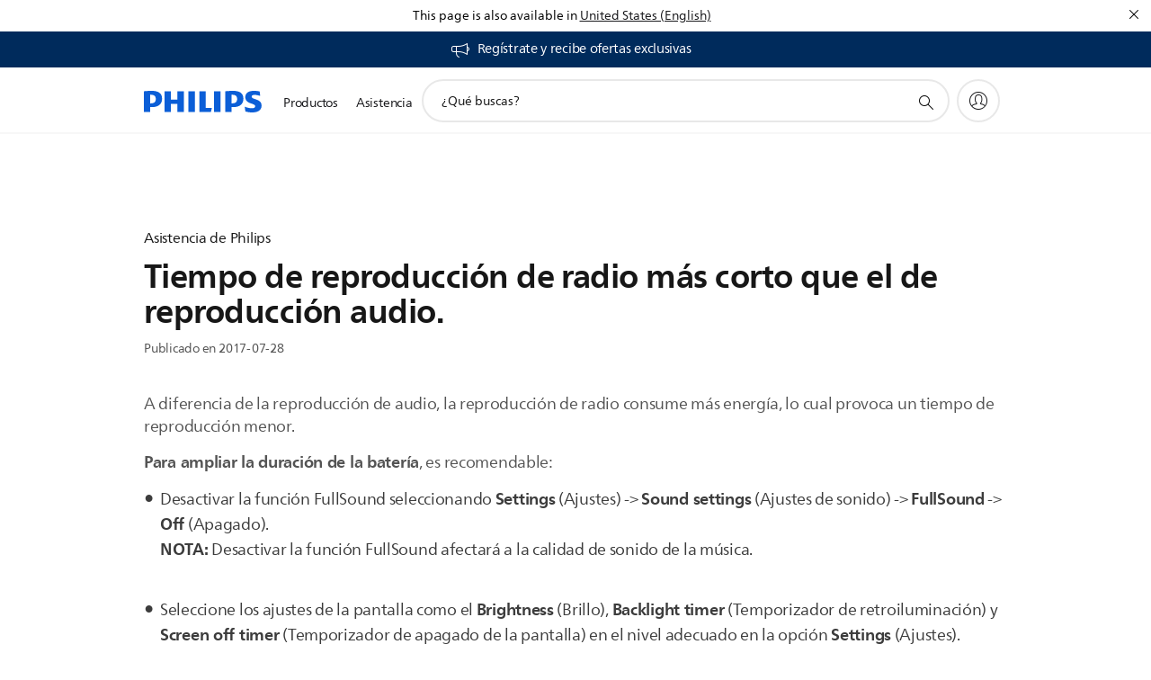

--- FILE ---
content_type: text/html;charset=utf-8
request_url: https://www.philips.com.co/c-t/XC000011610/tiempo-de-reproducci%C3%B3n-de-radio-m%C3%A1s-corto-que-el-de-reproducci%C3%B3n-audio
body_size: 27726
content:
<!DOCTYPE HTML><html lang="es-co" dir="ltr" class="no-js non-ie" xmlns:wb="http://open.weibo.com/wb"> <head> <meta charset="utf-8"> <meta name="viewport" content="width=device-width, initial-scale=1"> <script>LUX=function(){function n(){return Date.now?Date.now():+new Date}var r,t=n(),a=window.performance||{},e=a.timing||{activationStart:0,navigationStart:(null===(r=window.LUX)||void 0===r?void 0:r.ns)||t};function i(){return a.now?(r=a.now(),Math.floor(r)):n()-e.navigationStart;var r}(LUX=window.LUX||{}).ac=[],LUX.addData=function(n,r){return LUX.cmd(["addData",n,r])},LUX.cmd=function(n){return LUX.ac.push(n)},LUX.getDebug=function(){return[[t,0,[]]]},LUX.init=function(){return LUX.cmd(["init"])},LUX.mark=function(){for(var n=[],r=0;r<arguments.length;r++)n[r]=arguments[r];if(a.mark)return a.mark.apply(a,n);var t=n[0],e=n[1]||{};void 0===e.startTime&&(e.startTime=i());LUX.cmd(["mark",t,e])},LUX.markLoadTime=function(){return LUX.cmd(["markLoadTime",i()])},LUX.measure=function(){for(var n=[],r=0;r<arguments.length;r++)n[r]=arguments[r];if(a.measure)return a.measure.apply(a,n);var t,e=n[0],o=n[1],u=n[2];t="object"==typeof o?n[1]:{start:o,end:u};t.duration||t.end||(t.end=i());LUX.cmd(["measure",e,t])},LUX.send=function(){return LUX.cmd(["send"])},LUX.ns=t;var o=LUX;return window.LUX_ae=[],window.addEventListener("error",(function(n){window.LUX_ae.push(n)})),o}();</script> <script>!function(){var e=document.cookie.split("; ").find(function(e){return e.startsWith("notice_gdpr_prefs=")});if(e){var t=e.split("=")[1].split(/[,:\s]+/);t.includes("1")&&((n=document.createElement("script")).src="https://cdn.speedcurve.com/js/lux.js?id=33353111",n.async=!0,n.crossOrigin="anonymous",document.head.appendChild(n))}}();</script> <script>LUX.label="Support FAQ";</script> <link rel="preconnect" href="https://www.googletagmanager.com"> <link rel="preconnect" href="https://images.philips.com"> <link rel="preconnect" href="https://consent.trustarc.com/"> <link rel="preconnect" href="https://philipselectronicsne.tt.omtrdc.net" crossorigin="use-credentials"> <link rel="preconnect" href="https://www.googleoptimize.com"> <link rel="preload" href="/c-etc/philips/clientlibs/foundation-base/clientlibs-css-rb2014/fonts/neuefrutigerworld-1.20.0-w02/NeueFrutigerWorldW02-Book.woff2" as="font" type="font/woff2" media="(min-width:701px)" crossorigin> <link rel="preload" href="/c-etc/philips/clientlibs/foundation-base/clientlibs-css-rb2014/fonts/neuefrutigerworld-1.20.0-w02/NeueFrutigerWorldW02-Bold.woff2" as="font" type="font/woff2" media="(min-width:701px)" crossorigin> <link rel="preload" href="/c-etc/philips/clientlibs/foundation-base/clientlibs-css-rb2014/fonts/neuefrutigerworld-1.20.0-w02/NeueFrutigerWorldW02-Light.woff2" as="font" type="font/woff2" media="(min-width:701px)" crossorigin> <link rel="preload" href="/c-etc/philips/clientlibs/foundation-base/clientlibs-css-rb2014/fonts/philips-global-icon-font/philips-global-icon-font-v2.8.woff2" as="font" type="font/woff2" crossorigin> <link rel="preload" href="/c-etc/philips/clientlibs/foundation-base/clientlibs-css-rb2014/fonts/philips-global-icon-font/philips-global-icon-font-32-v2.8.woff2" as="font" type="font/woff2" crossorigin> <script> window.dtm=window.dtm || {};
dtm.dnt=false; </script> <title>Tiempo de reproducción de radio más corto que el de reproducción audio. | Philips</title> <meta name="description" content="A diferencia de la reproducción de audio, la reproducción de radio consume más energía, lo cual provoca un tiempo de reproducción menor.
Para ampliar la duración de la batería, es recomendable:

Desactivar la función FullSound seleccionando Settings (Ajustes) -&gt; Sound settings (Ajustes de sonido) -&gt; FullSound -&gt; Off (Apagado).
NOTA: Desactivar la función FullSound afectará a la calidad de sonido de la música.

Seleccione los ajustes de la pantalla como el Brightness (Brillo), Backlight timer (Temporizador de retroiluminación) y Screen off timer (Temporizador de apagado de la pantalla) en el nivel adecuado en la opción Settings (Ajustes).


"> <meta name="keywords" content=""> <meta name="PHILIPS.CONTEXT.LOCALE" content="es_co"> <meta name="PHILIPS.CONTEXT.CM.ENABLE" content="true"><meta name="PS_CARDTYPE" content="generic"> <meta name="PS_CONTENTTYPE_KEY" content="support"> <meta name="PS_CONTENTTYPE" content="Resolución de problemas"> <meta name="PS_TITLE" content="Tiempo de reproducción de radio más corto que el de reproducción audio. | Philips"> <meta name="PS_SUBTITLE" content=""> <meta name="PS_BODYTEXT" content="A diferencia de la reproducción de audio, la reproducción de radio consume más energía, lo cual provoca un tiempo de reproducción menor.
Para ampliar la duración de la batería, es recomendable:

Desactivar la función FullSound seleccionando Settings (Ajustes) -&gt; Sound settings (Ajustes de sonido) -&gt; FullSound -&gt; Off (Apagado).
NOTA: Desactivar la función FullSound afectará a la calidad de sonido de la música.

Seleccione los ajustes de la pantalla como el Brightness (Brillo), Backlight timer (Temporizador de retroiluminación) y Screen off timer (Temporizador de apagado de la pantalla) en el nivel adecuado en la opción Settings (Ajustes).


"> <meta name ="PS_DATE"content="2017-07-28"> <meta name="PHILIPS.METRICS.DIVISION" content="CP"> <meta name="PHILIPS.METRICS.SECTION" content="main"> <meta name="PHILIPS.METRICS.COUNTRY" content="co"> <meta name="PHILIPS.METRICS.LANGUAGE" content="es"> <meta name="PHILIPS.METRICS.CATALOGTYPE" content="consumer"> <meta property="og:title" content="Philips | Tiempo de reproducción de radio más corto que el de reproducción audio."> <meta property="og:description" content="A diferencia de la reproducción de audio, la reproducción de radio consume más energía, lo cual provoca un tiempo de reproducción menor.
Para ampliar la duración de la batería, es recomendable:

Desactivar la función FullSound seleccionando Settings (Ajustes) -&gt; Sound settings (Ajustes de sonido) -&gt; FullSound -&gt; Off (Apagado).
NOTA: Desactivar la función FullSound afectará a la calidad de sonido de la música.

Seleccione los ajustes de la pantalla como el Brightness (Brillo), Backlight timer (Temporizador de retroiluminación) y Screen off timer (Temporizador de apagado de la pantalla) en el nivel adecuado en la opción Settings (Ajustes).


"> <meta property="og:type" content="website"> <meta property="og:url" content="https://www.philips.com.co/c-t/XC000011610/tiempo-de-reproducción-de-radio-más-corto-que-el-de-reproducción-audio"> <meta property="og:site_name" content="Philips"> <script> window.philips = window.philips || {};



philips.context = {
    sector: 'CP',
    isAuthorMode: 'false',
    
    locale: {
        country: 'co',
        language: 'es',
        currency: '',
        code: 'es_CO'
    },
    productCatalog: {
        ctn: 'sa2ara16k/55',
        catalogType: 'consumer',
        productGroup: '',
        productCategory: '',
        productSubCategory: '',
        price: "''",
        
        stars: '',
        reviews: '',
        
        inStock: '',
        mag:'C35',
        bg:'6911',
        bu:'C35',
    },
     productCatalogId:
    {
        ctn: 'SA2ARA16K/55',
        groupId: '',
        categoryId: '',
        subcategoryId: '',
    },
    page: {
        section: 'main',
        pageName: 'sa2ara16k/55:troubleshooting:XC000011610:C35:6911:C35',
        pageType: 'product_detail',
    },
    url: {
        repositoryPath: '/content/B2C/es_CO/troubleshootarticledetailspage',
    }
}; </script> <script src="/a1l4rgpa1fx2crzaqh/s3ns3t0g4k288vipw56.js"></script> <script src="/a1l4rgpa1fx2crzaqh/t1l6vgru59xvprnlz0ll.js" defer></script> <link rel="canonical" href="https://www.philips.com.co/c-t/XC000011610/tiempo-de-reproducci%c3%b3n-de-radio-m%c3%a1s-corto-que-el-de-reproducci%c3%b3n-audio"/><link rel="apple-touch-icon" href="/c-etc/philips/clientlibs/foundation-base/clientlibs-css/img/favicon/favicon-hd.png"> <link rel="icon" type="image/svg+xml" href="/c-etc/philips/clientlibs/foundation-base/clientlibs-css/img/favicon/favicon.svg"> <link rel="icon" type="image/png" href="/c-etc/philips/clientlibs/foundation-base/clientlibs-css/img/favicon/favicon-192x192.png" sizes="192x192"> <link rel="icon" type="image/png" href="/c-etc/philips/clientlibs/foundation-base/clientlibs-css/img/favicon/favicon-96x96.png" sizes="96x96"> <link rel="icon" type="image/png" href="/c-etc/philips/clientlibs/foundation-base/clientlibs-css/img/favicon/favicon-32x32.png" sizes="32x32"> <link rel="icon" type="image/png" href="/c-etc/philips/clientlibs/foundation-base/clientlibs-css/img/favicon/favicon-16x16.png" sizes="16x16"> <meta name="msapplication-TileColor" content="#ffffff"> <meta name="msapplication-TileImage" content="/etc/philips/clientlibs/foundation-base/clientlibs-css/img/favicon/favicon-hd.png"> <script type="text/javascript"> (function(){(function(l,u,C){var O=[],P=[],f={_version:"3.6.0",_config:{classPrefix:"test-",enableClasses:!0,enableJSClass:!0,usePrefixes:!0},_q:[],on:function(e,t){var n=this;setTimeout(function(){t(n[e])},0)},addTest:function(e,t,n){P.push({name:e,fn:t,options:n})},addAsyncTest:function(e){P.push({name:null,fn:e})}},s=function(){};s.prototype=f,s=new s,s.addTest("svg",!!u.createElementNS&&!!u.createElementNS("http://www.w3.org/2000/svg","svg").createSVGRect),s.addTest("localstorage",function(){var e="modernizr";try{return localStorage.setItem(e,e),localStorage.removeItem(e),!0}catch{return!1}});var w=f._config.usePrefixes?" -webkit- -moz- -o- -ms- ".split(" "):["",""];f._prefixes=w;function v(e,t){return typeof e===t}function F(){var e,t,n,r,i,a,o;for(var p in P)if(P.hasOwnProperty(p)){if(e=[],t=P[p],t.name&&(e.push(t.name.toLowerCase()),t.options&&t.options.aliases&&t.options.aliases.length))for(n=0;n<t.options.aliases.length;n++)e.push(t.options.aliases[n].toLowerCase());for(r=v(t.fn,"function")?t.fn():t.fn,i=0;i<e.length;i++)a=e[i],o=a.split("."),o.length===1?s[o[0]]=r:(s[o[0]]&&!(s[o[0]]instanceof Boolean)&&(s[o[0]]=new Boolean(s[o[0]])),s[o[0]][o[1]]=r),O.push((r?"":"no-")+o.join("-"))}}var g=u.documentElement,_=g.nodeName.toLowerCase()==="svg";function A(e){var t=g.className,n=s._config.classPrefix||"";if(_&&(t=t.baseVal),s._config.enableJSClass){var r=new RegExp("(^|\\s)"+n+"no-js(\\s|$)");t=t.replace(r,"$1"+n+"js$2")}s._config.enableClasses&&(t+=" "+n+e.join(" "+n),_?g.className.baseVal=t:g.className=t)}var j="Moz O ms Webkit",L=f._config.usePrefixes?j.toLowerCase().split(" "):[];f._domPrefixes=L;var T;(function(){var e={}.hasOwnProperty;!v(e,"undefined")&&!v(e.call,"undefined")?T=function(t,n){return e.call(t,n)}:T=function(t,n){return n in t&&v(t.constructor.prototype[n],"undefined")}})(),f._l={},f.on=function(e,t){this._l[e]||(this._l[e]=[]),this._l[e].push(t),s.hasOwnProperty(e)&&setTimeout(function(){s._trigger(e,s[e])},0)},f._trigger=function(e,t){if(this._l[e]){var n=this._l[e];setTimeout(function(){var r,i;for(r=0;r<n.length;r++)i=n[r],i(t)},0),delete this._l[e]}};function q(e,t){if(typeof e=="object")for(var n in e)T(e,n)&&q(n,e[n]);else{e=e.toLowerCase();var r=e.split("."),i=s[r[0]];if(r.length==2&&(i=i[r[1]]),typeof i<"u")return s;t=typeof t=="function"?t():t,r.length==1?s[r[0]]=t:(s[r[0]]&&!(s[r[0]]instanceof Boolean)&&(s[r[0]]=new Boolean(s[r[0]])),s[r[0]][r[1]]=t),A([(t&&t!=!1?"":"no-")+r.join("-")]),s._trigger(e,t)}return s}s._q.push(function(){f.addTest=q});function y(){return typeof u.createElement!="function"?u.createElement(arguments[0]):_?u.createElementNS.call(u,"http://www.w3.org/2000/svg",arguments[0]):u.createElement.apply(u,arguments)}s.addTest("canvas",function(){var e=y("canvas");return!!(e.getContext&&e.getContext("2d"))});var k="CSS"in l&&"supports"in l.CSS,G="supportsCSS"in l;s.addTest("supports",k||G);function J(){var e=u.body;return e||(e=y(_?"svg":"body"),e.fake=!0),e}function z(e,t,n,r){var i="modernizr",a,o,p,c,m=y("div"),d=J();if(parseInt(n,10))for(;n--;)p=y("div"),p.id=r?r[n]:i+(n+1),m.appendChild(p);return a=y("style"),a.type="text/css",a.id="s"+i,(d.fake?d:m).appendChild(a),d.appendChild(m),a.styleSheet?a.styleSheet.cssText=e:a.appendChild(u.createTextNode(e)),m.id=i,d.fake&&(d.style.background="",d.style.overflow="hidden",c=g.style.overflow,g.style.overflow="hidden",g.appendChild(d)),o=t(m,e),d.fake?(d.parentNode.removeChild(d),g.style.overflow=c,g.offsetHeight):m.parentNode.removeChild(m),!!o}var V=function(){var e=l.matchMedia||l.msMatchMedia;return e?function(t){var n=e(t);return n&&n.matches||!1}:function(t){var n=!1;return z("@media "+t+" { #modernizr { position: absolute; } }",function(r){n=(l.getComputedStyle?l.getComputedStyle(r,null):r.currentStyle).position=="absolute"}),n}}();f.mq=V;var X=f.testStyles=z;s.addTest("touchevents",function(){return!!("ontouchstart"in l||l.DocumentTouch&&u instanceof DocumentTouch)});var R=f._config.usePrefixes?j.split(" "):[];f._cssomPrefixes=R;function W(e,t){return!!~(""+e).indexOf(t)}function B(e){return e.replace(/([a-z])-([a-z])/g,function(t,n,r){return n+r.toUpperCase()}).replace(/^-/,"")}var N=function(e){var t=w.length,n=l.CSSRule,r;if(typeof n>"u")return C;if(!e)return!1;if(e=e.replace(/^@/,""),r=e.replace(/-/g,"_").toUpperCase()+"_RULE",r in n)return"@"+e;for(var i=0;i<t;i++){var a=w[i],o=a.toUpperCase()+"_"+r;if(o in n)return"@-"+a.toLowerCase()+"-"+e}return!1};f.atRule=N;function H(e,t){return function(){return e.apply(t,arguments)}}function Z(e,t,n){var r;for(var i in e)if(e[i]in t)return n===!1?e[i]:(r=t[e[i]],v(r,"function")?H(r,n||t):r);return!1}var I={elem:y("modernizr")};s._q.push(function(){delete I.elem});var h={style:I.elem.style};s._q.unshift(function(){delete h.style});function U(e){return e.replace(/([A-Z])/g,function(t,n){return"-"+n.toLowerCase()}).replace(/^ms-/,"-ms-")}function K(e,t,n){var r;if("getComputedStyle"in l){r=getComputedStyle.call(l,e,t);var i=l.console;if(r!==null)n&&(r=r.getPropertyValue(n));else if(i){var a=i.error?"error":"log";i[a].call(i,"getComputedStyle returning null, its possible modernizr test results are inaccurate")}}else r=!t&&e.currentStyle&&e.currentStyle[n];return r}function Q(e,t){var n=e.length;if("CSS"in l&&"supports"in l.CSS){for(;n--;)if(l.CSS.supports(U(e[n]),t))return!0;return!1}else if("CSSSupportsRule"in l){for(var r=[];n--;)r.push("("+U(e[n])+":"+t+")");return r=r.join(" or "),z("@supports ("+r+") { #modernizr { position: absolute; } }",function(i){return K(i,null,"position")=="absolute"})}return C}function D(e,t,n,r){if(r=v(r,"undefined")?!1:r,!v(n,"undefined")){var i=Q(e,n);if(!v(i,"undefined"))return i}for(var a,o,p,c,m,d=["modernizr","tspan","samp"];!h.style&&d.length;)a=!0,h.modElem=y(d.shift()),h.style=h.modElem.style;function E(){a&&(delete h.style,delete h.modElem)}for(p=e.length,o=0;o<p;o++)if(c=e[o],m=h.style[c],W(c,"-")&&(c=B(c)),h.style[c]!==C)if(!r&&!v(n,"undefined")){try{h.style[c]=n}catch{}if(h.style[c]!=m)return E(),t=="pfx"?c:!0}else return E(),t=="pfx"?c:!0;return E(),!1}var Y=f.testProp=function(e,t,n){return D([e],C,t,n)};function x(e,t,n,r,i){var a=e.charAt(0).toUpperCase()+e.slice(1),o=(e+" "+R.join(a+" ")+a).split(" ");return v(t,"string")||v(t,"undefined")?D(o,t,r,i):(o=(e+" "+L.join(a+" ")+a).split(" "),Z(o,t,n))}f.testAllProps=x;function S(e,t,n){return x(e,C,C,t,n)}f.testAllProps=S,s.addTest("flexbox",S("flexBasis","1px",!0)),s.addTest("csstransforms",function(){return navigator.userAgent.indexOf("Android 2.")===-1&&S("transform","scale(1)",!0)}),s.addTest("csstransforms3d",function(){return!!S("perspective","1px",!0)}),s.addTest("csstransitions",S("transition","all",!0)),s.addTest("appearance",S("appearance"));var b=f.prefixed=function(e,t,n){return e.indexOf("@")===0?N(e):(e.indexOf("-")!=-1&&(e=B(e)),t?x(e,t,n):x(e,"pfx"))};s.addTest("fullscreen",!!(b("exitFullscreen",u,!1)||b("cancelFullScreen",u,!1))),s.addTest("objectfit",!!b("objectFit"),{aliases:["object-fit"]}),F(),A(O),delete f.addTest,delete f.addAsyncTest;for(var M=0;M<s._q.length;M++)s._q[M]();l.Modernizr=s})(window,document),window.Modernizr.addTest("correctvh",function(){return!navigator.userAgent.match(/(iPad|iPhone);.*CPU.*OS (6|7)_\d/i)}),window.Modernizr.addTest("touch",function(){return window.Modernizr.touchevents}),window.Modernizr.addTest("ipad",function(){return!!navigator.userAgent.match(/iPad/i)}),window.Modernizr.addTest("iphone",function(){return!!navigator.userAgent.match(/iPhone/i)}),window.Modernizr.addTest("ipod",function(){return!!navigator.userAgent.match(/iPod/i)}),window.Modernizr.addTest("ios",function(){return window.Modernizr.ipad||window.Modernizr.ipod||window.Modernizr.iphone}),function(){var l=document.documentElement,u="no-js";window.Modernizr._config.classPrefix&&l.className.indexOf(u)>-1&&(l.className=l.className.replace(u,window.Modernizr._config.classPrefix+"js"))}(),function(){window.sessionStorage&&window.sessionStorage.getItem("philips.hideRecallBanner")==="true"&&document.documentElement.classList.add("pv-hrb")}()})(); </script><link rel="stylesheet" href="/c-etc/designs/b2c-seamless-theme/clientlibs.251114.css" type="text/css"> <script type="application/json" class="pv-d2c-search__translations"> {"translations":{"d2c-search.more-tab":"Asistencia y mucho más","d2c-search.versuni-lp-card-vacuum-link":"https://www.home-appliances.philips/es/es/u/floor-care-vacuums-mops","d2c-search.search-empty":"Búsqueda sin resultados","d2c-search.sort-by-date-asc":"Fecha (ascendente)","d2c-search.popular-support-topics-title":"Temas de asistencia","d2c-search.filter-rating-value":"{0} y más","d2c-search.help-banner-title":"Encuentra productos y asistencia para atención sanitaria y hospitales","d2c-search.suggested-results":"Resultados sugeridos","TBD":"Disponible","d2c-search.versuni-lp-card-climate-link":"https://www.home-appliances.philips/es/es/u/climate-care","d2c-search.filter-range-max":"Máximo","d2c-search.versuni-lp-card-kitchen-link":"https://www.home-appliances.philips/es/es/u/kitchen-appliances","d2c-search.versuni-lp-card-home-link":"https://www.home.id/es-ES/support","d2c-search.sort-by-date-desc":"Fecha (descendente)\n","d2c-search.no-result-for-search":"Lo sentimos. No hay resultados. ","d2c-search.nmore":"Más","d2c-search.add-to-cart-btn":"Añadir al carro","d2c-search.search-results-for":"Resultados de búsqueda de","d2c-search.tab.modal.option.support":"Obtén asistencia sobre un producto","d2c-search.versuni-lp-card-pet-title":"Cuidado de mascotas","d2c-search.versuni-lp-title":"Parece que estás buscando productos para el hogar","d2c-search.tab.modal.list.label":"¿Qué estás buscando?","d2c-search.overall-rating":"Valoración general","d2c-search.bundle-discount-label":"Descuento por paquetes","d2c-search.recently-viewed-title":"Artículos vistos recientemente","d2c-search.filter-rating-title":"Valoración de los clientes","d2c-search.versuni-lp-card-coffee-link":"https://www.home-appliances.philips/es/es/u/coffee-machines","d2c-search.submit-search-box":"Enviar búsqueda","d2c-search.sort-by-size-asc":"Tamaño (ascendente)\n","d2c-search.filters-title":"Filtros","d2c-search.sort-by-alphabetical-desc":"Alfabético (descendente)\n","d2c-search.versuni-lp-card-garden-link":"https://www.home-appliances.philips/es/es/u/garden-care","d2c-search.tab.modal.option.products":"Explora los productos","d2c-search.versuni-lp-card-home-title":"Soporte y mantenimiento de productos","d2c-search.sort-by-relevance":"Relevancia","d2c-search.filter-price-title":"Precio","d2c-search.help-banner-desc":"Ultrasonido, monitores, obtención de imágenes y mucho más."," d2c-search.more-tab":"Asistencia y mucho más","d2c-search.sort-by-newest":"Lo más nuevo","d2c-search.versuni-lp-card-kitchen-title":"Electrodomésticos para la cocina","d2c-search.popular-categories-title":"Categorías populares","d2c-search.clear":"Borrar","d2c-search.help-suggestions-title":"Sugerencias","d2c-search.products-tab":"Productos","d2c-search.versuni-lp-card-climate-title":"Cuidado del aire","d2c-search-added-to-cart-btn":"Añadido al carro","d2c-search.refurbishment-label":"Reacondicionamiento","d2c-search.sort-by-size-desc":"Tamaño (descendente)\n","d2c-search.search-box-sitewide":"En todo el sitio\n","d2c-search.filter-apply-all":"Aplicar filtros","d2c-search.what-look-for":"¿Qué buscas?","d2c-search.sort-by-price-high-to-low":"Precio (más alto)","d2c-search.try-different-search":"Prueba con una búsqueda diferente.","d2c-search.notify-me-btn":"Recibir notificación","d2c-search.versuni-lp-card-vacuum-title":"Aspiración y mopas para el cuidado del suelo","d2c-search.versuni-lp-card-coffee-title":"Cafeteras","d2c-search.filter-price-range":"Precio {0} - {1}","d2c-search.srp-price-disclaimer":"precio de venta sugerido","d2c-search.sort-by-alphabetical-asc":"Alfabético (ascendente)\n","d2c-search.versuni-lp-card-ironing-link":"https://www.home-appliances.philips/es/es/u/garment-care-ironing","d2c-search.versuni-lp-card-ironing-title":"Planchado y Cuidado de la ropa","d2c-search.sort-by-rating":"Calificación","d2c-search.help-banner-cta-text":"Visita philips.com/healthcare","d2c-search.search-box-label":"Búsqueda en el sitio","d2c-search.tab.modal.title\n":"Buscar","d2c-search.filter-range-min":"Mínimo","d2c-search.filter-availability-in-stock":"Disponible","d2c-search.versuni-lp-card-pet-link":"https://www.home-appliances.philips/es/es/u/pet-care","d2c-search.versuni-lp-card-garden-title":"Cuidado del jardín","d2c-search.versuni-lp-description":"¡Hemos trasladado nuestros productos para el hogar a un nuevo sitio web. ¿Qué estás buscando?","d2c-search.filter-availability-title":"Disponibilidad","d2c-search.help-suggestions-1":"Asegúrate de que has escrito todas las palabras correctamente.","d2c-search.help-suggestions-3":"Busca por nombre de producto (por ejemplo, Airfryer o Sonicare).\n","d2c-search.help-suggestions-2":"Busca por número de producto (por ejemplo, HD9240/90 o L2BO/00).","d2c-search.added-to-cart-btn":"Añadido al carro","d2c-search.help-suggestions-4":"Prueba con palabras clave diferentes.","d2c-search.filter-clear-all":"Borrar filtros","d2c-search.sort-by-price-low-to-high":"Precio (más bajo)"}} </script></head> <body class="troubleshootarticledetailspage " style=" " data-country="CO" data-language="es" data-locale="es_CO"> <!--<noindex>--> <!-- HEADER SECTION START --> <div class="genericheaderpage basepage page"><div class="header n02v3-header-a n02v3-header component-base"> <header class="p-n02v3 p-layout-row p-n02v3__hamburger--close
     
     
    default pv-padding-block-end--m
     
     
     
     
    p-n02v3__usp-banner--active 
    p-n02v3--b2c
    p-n02v3--show-search-field
    
     "
        data-n25="false"
        data-n25-mobile="false"
        data-flyout-links="{&quot;howToRegister&quot;:&quot;https://www.philips.com.co/myphilips/register-your-product&quot;,&quot;myProducts&quot;:&quot;/myphilips#/my-products&quot;,&quot;registerProduct&quot;:&quot;/myphilips#/register-new-product/search&quot;,&quot;myDashboard&quot;:&quot;/myphilips#/my-home&quot;,&quot;login&quot;:&quot;/myphilips&quot;,&quot;myAccount&quot;:&quot;https://www.philips.com.co/myphilips/register-product#tab\u003duser&quot;,&quot;signUp&quot;:&quot;https://www.philips.com.co/myphilips/login#tab\u003dsign-up&quot;}"
        data-is-fixed-height="true"
        data-is-stock-indicator = "inherit"
        data-stock-market=""
        data-stock-indicator-api = "https://tools.eurolandir.com/tools/pricefeed/xmlirmultiiso5.aspx?companyid=2522"
        data-shop-site=""> <div class="p-n02v3__top-banner" data-shop-error-message="Debido a un mantenimiento programado, no es posible realizar compras ahora. Vuelve a intentarlo en unas horas.
"> <div class="geodetectionbar tc53-geo-detection-bar"> <div class="p-tc53-geo-detection-bar" data-current-page-path='/content/B2C/es_CO/troubleshootarticledetailspage'> <script type="text/x-handlebars-template" data-template="tc53-geo-detection-bar-template"> <div class="p-notification-bar p-navigation" > <span class="p-text p-direction-ltr"> <label class="p-label" >This page is also available in</label> <a  data-track-type="track-conversion" data-track-name="interaction"  data-track-description="link:geo_detection" class="p-anchor-geobar" href="{{url}}">{{urlLinkName}}</a> </span> <button class="p-close p-square p-inverted p-icon-close p-small" aria-label="Cerrar"></button> </div> </script> </div> </div> <div class="p-n02v3__usp-banner-wrapper   p-n02v3__usp-banner-wrapper--xs-s-hidden"> <ul class="p-n02v3__usp-banner p-layout-inner p-cell-gutter
                                                 p-n02v3__usp-banner--col1"> <li class="p-n02v3__usp-banner-item"> <div class="gc23v2-1 gc23v2-icon component-base"> <div class="p-gc23v2-icon  
         p-icon-with-text
		
		
         p-row-gutter  "> <!--googleoff: anchor--> <a class="" data-track-type="track-conversion" data-track-name="interaction" data-track-compid="gc23v2" data-track-description="icon:member" href="https://www.philips.com.co/c-e/member.html" target="_self" title="(se abre en la misma ventana)" rel="" aria-label=""> <i class="p-icon-announcements"
							aria-label="foundation-base.gc23.p-icon-announcements"></i> <div class="p-gc23v2-icon-text"> <p>Regístrate y recibe ofertas exclusivas</p> </div> </a> <!--googleon: anchor--> </div> </div> </li> </ul> </div> </div> <div class="p-n02v3__inner"> <div class="p-layout-inner"> <div class="p-n02v3__shape"> <a href='https://www.philips.com.co/' title="Inicio" class="p-n02v3__shapelink"> <div class="p-n02v3__shape-wrapper"> <svg width="131" height="24" viewBox="0 0 131 24" fill="none" xmlns="http://www.w3.org/2000/svg"> <path d="M44.4019 0.480751V23.5192H37.3709V14.4601H30.0545V23.5192H23.0235V0.480751H30.0545V9.63756H37.3709V0.480751H44.4019ZM68.8676 18.892V0.480751H61.8366V23.5192H74.5465L75.6056 18.892H68.8601H68.8676ZM56.6385 0.480751H49.6075V23.5192H56.6385V0.480751ZM85.1455 0.480751H78.1145V23.5192H85.1455V0.480751ZM119.82 6.36244C119.82 5.10798 121.074 4.52958 123.095 4.52958C125.311 4.52958 127.715 5.01033 129.36 5.68639L128.781 0.676056C126.948 0.292958 125.311 0 122.329 0C116.65 0 112.789 2.2385 112.789 6.94085C112.789 15.0385 123.771 13.4009 123.771 17.1568C123.771 18.5991 122.712 19.3728 120.113 19.3728C117.799 19.3728 114.238 18.5991 112.12 17.5399L112.894 22.8432C115.012 23.6169 117.904 24 120.218 24C126.092 24 130.907 22.0695 130.907 16.2854C130.907 8.5784 119.827 10.0207 119.827 6.35493L119.82 6.36244ZM110.67 8.77371C110.67 14.6554 106.524 18.0282 99.9812 18.0282H97.4798V23.5192H90.4488V0.480751C92.8601 0.187794 96.2254 0 99.0197 0C106.246 0 110.678 2.31361 110.678 8.77371H110.67ZM103.737 8.87136C103.737 5.97934 102.1 4.34178 98.6291 4.34178C98.2685 4.34178 97.8854 4.34178 97.4723 4.36432V13.8817H98.6291C102.287 13.8817 103.737 11.861 103.737 8.87136ZM20.2291 8.77371C20.2291 14.6554 16.0901 18.0282 9.53991 18.0282H7.0385V23.5192H0V0.480751C2.41127 0.187794 5.77653 0 8.57089 0C15.7972 0 20.2216 2.31361 20.2216 8.77371H20.2291ZM13.2883 8.87136C13.2883 5.97934 11.6507 4.34178 8.18779 4.34178C7.82723 4.34178 7.44413 4.34178 7.03099 4.36432V13.8817H8.18779C11.846 13.8817 13.2883 11.861 13.2883 8.87136Z" fill="#0B5ED7"/> </svg> </div> </a> </div> </div> <nav class="p-n02v3__menu"> <div class="p-n02v3__mobiletopbg" aria-hidden="true"></div> <div class="p-n02v3__mobilebottombg" aria-hidden="true"></div> <div class="p-n02v3__m1bg"> <div class="p-n02v3__mwrap"> <div class="p-n02v3__m1title"></div> <ul class="p-n02v3__m1"> <li class="p-n02v3__mli p-n02v3__products p-m-1
                                
                                "> <a href="#" class="p-n02v3__mlink" data-track-type="track-nav-nena" data-track-compid="n02v3" data-track-navid="header" data-track-navdest="consumer:productos"> <span class="p-n02v3__m1item pv-heading pv-body--s pv-bold">Productos</span> </a> <div class="p-n02v3__m2bg p-n02v3__miconbg p-n02v3__m2bg--products p-n02v3__mbg--hidden
                                    "> <div class="p-n02v3__mwrap"> <div class="p-n02v3__mtitle"> <div class="p-n02v3__mback">Menú principal</div> <div class="p-n02v3__listtitle "> <div class="p-n02v3__mclose"><button class="p-icon-close" arial-label="Menú principal" ></button></div> <div class="pv-heading pv-body--m pv-bold">Productos</div> </div> </div> <ul class="p-n02v3__m2 p-n02v3__micon"> <li class="p-n02v3__mli p-m-1-1 p-n02v3__group
                                                        "> <a href="#" class="p-n02v3__mlink" data-track-type="track-nav-nena" data-track-compid="n02v3" data-track-navid="header" data-track-navdest="consumer:productos:imagen_y_sonido"> <span class="p-icon-sound-and-vision--32 p-n02v3__m2icon"></span> <span class="pv-heading pv-body--s pv-bold p-n02v3__m2text">Imagen y sonido</span> </a> <div class="p-n02v3__m3bg p-n02v3__mflyout p-n02v3__mbg--hidden
                                                            " data-bg-level="3"> <div class="p-n02v3__mwrap"> <div class="p-n02v3__mtitle p-n02v3__t--col14"> <div class="p-n02v3__mback">Menú principal</div> <div class="p-n02v3__listtitle "> <div class="p-n02v3__mclose"><button class="p-icon-close"
                                                                                                        arial-label="Menú principal"></button></div> <div class="pv-heading pv-body--m pv-bold">Imagen y sonido</div> </div> </div> <ul class="p-n02v3__m3 p-n02v3__m--col14"> <li class="p-n02v3__mli p-n02v3__mli--subgroup p-m-1-1-1
                    "> <a href='#' class="p-n02v3__mlink"><span class="pv-heading pv-body--s">TV, monitores y video</span></a> <div class="p-n02v3__m4bg
                        " data-bg-level="4"> <div class="p-n02v3__mwrap"> <div class="p-n02v3__mtitle p-n02v3__t--col34"> <div class="p-n02v3__mback">Imagen y sonido</div> <div class="p-n02v3__listtitle "> <div class="p-n02v3__mclose"><button class="p-icon-close"
                                                                       arial-label="Espalda"></button></div> <div class="pv-heading pv-body--m pv-bold">TV, monitores y video</div> </div> </div> <ul class="p-n02v3__m4
            p-n02v3__m--col24
            "> <li class="p-n02v3__mli p-n02v3__mli--cat p-m-1-1-1-1
             "> <a target="" href='https://www.philips.com.co/c-m-so/tv' class="p-n02v3__mlink p-n02v3__mlink--no-childs" data-track-type="track-nav-nena" data-track-compid="n02v3" data-track-navid="header" data-track-navdest="consumer:productos:so:imagen_y_sonido:tv,_monitores_y_video:"> <span class="pv-heading pv-body--s"> TV </span> </a> </li> <li class="p-n02v3__mli p-n02v3__mli--cat p-m-1-1-1-2
             "> <a target="" href='https://www.philips.com.co/c-m-so/monitores' class="p-n02v3__mlink p-n02v3__mlink--no-childs" data-track-type="track-nav-nena" data-track-compid="n02v3" data-track-navid="header" data-track-navdest="consumer:productos:so:imagen_y_sonido:tv,_monitores_y_video:"> <span class="pv-heading pv-body--s"> Monitores </span> </a> </li> </ul> </div> </div> </li> <li class="p-n02v3__mli p-n02v3__mli--subgroup p-m-1-1-2
                    "> <a href='#' class="p-n02v3__mlink"><span class="pv-heading pv-body--s">Audio</span></a> <div class="p-n02v3__m4bg
                        " data-bg-level="4"> <div class="p-n02v3__mwrap"> <div class="p-n02v3__mtitle p-n02v3__t--col34"> <div class="p-n02v3__mback">Imagen y sonido</div> <div class="p-n02v3__listtitle "> <div class="p-n02v3__mclose"><button class="p-icon-close"
                                                                       arial-label="Espalda"></button></div> <div class="pv-heading pv-body--m pv-bold">Audio</div> </div> </div> <ul class="p-n02v3__m4
            p-n02v3__m--col24
            "> <li class="p-n02v3__mli p-n02v3__mli--cat p-m-1-1-2-1
             "> <a target="" href='https://www.philips.com.co/c-m-so/audio-para-el-hogar' class="p-n02v3__mlink p-n02v3__mlink--no-childs" data-track-type="track-nav-nena" data-track-compid="n02v3" data-track-navid="header" data-track-navdest="consumer:productos:so:imagen_y_sonido:audio:"> <span class="pv-heading pv-body--s"> Audio para el hogar </span> </a> </li> <li class="p-n02v3__mli p-n02v3__mli--cat p-m-1-1-2-2
             "> <a target="" href='https://www.philips.com.co/c-m-so/barras-de-sonido-y-home-theatre' class="p-n02v3__mlink p-n02v3__mlink--no-childs" data-track-type="track-nav-nena" data-track-compid="n02v3" data-track-navid="header" data-track-navdest="consumer:productos:so:imagen_y_sonido:audio:soundbars-and-home-theatre-nav"> <span class="pv-heading pv-body--s"> Barras de sonido y Home Theatre </span> </a> </li> <li class="p-n02v3__mli p-n02v3__mli--cat p-m-1-1-2-3
             "> <a target="" href='https://www.philips.com.co/c-m-so/audifonos' class="p-n02v3__mlink p-n02v3__mlink--no-childs" data-track-type="track-nav-nena" data-track-compid="n02v3" data-track-navid="header" data-track-navdest="consumer:productos:so:imagen_y_sonido:audio:"> <span class="pv-heading pv-body--s"> Audífonos </span> </a> </li> <li class="p-n02v3__mli p-n02v3__mli--cat p-m-1-1-2-4
             "> <a target="" href='https://www.philips.com.co/c-m-so/altavoces-inalambricos' class="p-n02v3__mlink p-n02v3__mlink--no-childs" data-track-type="track-nav-nena" data-track-compid="n02v3" data-track-navid="header" data-track-navdest="consumer:productos:so:imagen_y_sonido:audio:"> <span class="pv-heading pv-body--s"> Altavoces inalámbricos </span> </a> </li> <li class="p-n02v3__mli p-n02v3__mli--cat p-m-1-1-2-5
             "> <a target="" href='https://www.philips.com.co/c-m-so/altavoces-para-fiestas' class="p-n02v3__mlink p-n02v3__mlink--no-childs" data-track-type="track-nav-nena" data-track-compid="n02v3" data-track-navid="header" data-track-navdest="consumer:productos:so:imagen_y_sonido:audio:party-speakers"> <span class="pv-heading pv-body--s"> Altavoces para fiestas </span> </a> </li> </ul> </div> </div> </li> <li class="p-n02v3__mli p-n02v3__mli--subgroup p-m-1-1-3
                    "> <a href='#' class="p-n02v3__mlink"><span class="pv-heading pv-body--s">Accesorios</span></a> <div class="p-n02v3__m4bg
                        " data-bg-level="4"> <div class="p-n02v3__mwrap"> <div class="p-n02v3__mtitle p-n02v3__t--col34"> <div class="p-n02v3__mback">Imagen y sonido</div> <div class="p-n02v3__listtitle "> <div class="p-n02v3__mclose"><button class="p-icon-close"
                                                                       arial-label="Espalda"></button></div> <div class="pv-heading pv-body--m pv-bold">Accesorios</div> </div> </div> <ul class="p-n02v3__m4
            p-n02v3__m--col24
            "> <li class="p-n02v3__mli p-n02v3__mli--cat p-m-1-1-3-1
             "> <a target="" href='https://www.philips.com.co/c-m-so/accesorios-de-computadora' class="p-n02v3__mlink p-n02v3__mlink--no-childs" data-track-type="track-nav-nena" data-track-compid="n02v3" data-track-navid="header" data-track-navdest="consumer:productos:so:imagen_y_sonido:accesorios:"> <span class="pv-heading pv-body--s"> Accesorios de computadora </span> </a> </li> </ul> </div> </div> </li> </ul> </div> </div> </li> <li class="p-n02v3__mli p-m-1-2 p-n02v3__group
                                                        "> <a href="#" class="p-n02v3__mlink" data-track-type="track-nav-nena" data-track-compid="n02v3" data-track-navid="header" data-track-navdest="consumer:productos:cuidado_personal"> <span class="p-icon-personalcare--32 p-n02v3__m2icon"></span> <span class="pv-heading pv-body--s pv-bold p-n02v3__m2text">Cuidado personal</span> </a> <div class="p-n02v3__m3bg p-n02v3__mflyout p-n02v3__mbg--hidden
                                                            " data-bg-level="3"> <div class="p-n02v3__mwrap"> <div class="p-n02v3__mtitle p-n02v3__t--col14"> <div class="p-n02v3__mback">Menú principal</div> <div class="p-n02v3__listtitle "> <div class="p-n02v3__mclose"><button class="p-icon-close"
                                                                                                        arial-label="Menú principal"></button></div> <div class="pv-heading pv-body--m pv-bold">Cuidado personal</div> </div> </div> <ul class="p-n02v3__m3 p-n02v3__m--col14"> <li class="p-n02v3__mli p-n02v3__mli--subgroup p-m-1-2-1
                    "> <a href='#' class="p-n02v3__mlink"><span class="pv-heading pv-body--s">Para hombres</span></a> <div class="p-n02v3__m4bg
                        " data-bg-level="4"> <div class="p-n02v3__mwrap"> <div class="p-n02v3__mtitle p-n02v3__t--col34"> <div class="p-n02v3__mback">Cuidado personal</div> <div class="p-n02v3__listtitle "> <div class="p-n02v3__mclose"><button class="p-icon-close"
                                                                       arial-label="Espalda"></button></div> <div class="pv-heading pv-body--m pv-bold">Para hombres</div> </div> </div> <ul class="p-n02v3__m4
            p-n02v3__m--col24
            "> <li class="p-n02v3__mli p-n02v3__mli--cat p-m-1-2-1-1
             "> <a target="" href='https://www.philips.com.co/c-m-pe/oneblade-recortar-modelar-y-afeitar' class="p-n02v3__mlink p-n02v3__mlink--no-childs" data-track-type="track-nav-nena" data-track-compid="n02v3" data-track-navid="header" data-track-navdest="consumer:productos:pe:cuidado_personal:para_hombres:oneblade-recortar-modelar-y-afeitar"> <span class="pv-heading pv-body--s"> OneBlade: recortar, modelar y afeitar </span> </a> </li> <li class="p-n02v3__mli p-n02v3__mli--cat p-m-1-2-1-2
             "> <a target="" href='https://www.philips.com.co/c-m-pe/afeitadoras-para-el-rostro' class="p-n02v3__mlink p-n02v3__mlink--no-childs" data-track-type="track-nav-nena" data-track-compid="n02v3" data-track-navid="header" data-track-navdest="consumer:productos:pe:cuidado_personal:para_hombres:afeitadoras-electricas"> <span class="pv-heading pv-body--s"> Afeitadoras para rostro </span> </a> </li> <li class="p-n02v3__mli p-n02v3__mli--cat p-m-1-2-1-3
             "> <a target="" href='https://www.philips.com.co/c-m-pe/afeitadoras-corporales' class="p-n02v3__mlink p-n02v3__mlink--no-childs" data-track-type="track-nav-nena" data-track-compid="n02v3" data-track-navid="header" data-track-navdest="consumer:productos:pe:cuidado_personal:para_hombres:afeitadoras-corporales"> <span class="pv-heading pv-body--s"> Afeitadoras corporales </span> </a> </li> <li class="p-n02v3__mli p-n02v3__mli--cat p-m-1-2-1-4
             "> <a target="" href='https://www.philips.com.co/c-m-pe/rostro-multigroom-y-cortabarba/multigroomers' class="p-n02v3__mlink p-n02v3__mlink--no-childs" data-track-type="track-nav-nena" data-track-compid="n02v3" data-track-navid="header" data-track-navdest="consumer:productos:pe:cuidado_personal:para_hombres:multigroom"> <span class="pv-heading pv-body--s"> Multigroom </span> </a> </li> </ul> </div> </div> </li> <li class="p-n02v3__mli p-n02v3__mli--subgroup p-m-1-2-2
                    "> <a href='#' class="p-n02v3__mlink"><span class="pv-heading pv-body--s">Para mujeres</span></a> <div class="p-n02v3__m4bg
                        " data-bg-level="4"> <div class="p-n02v3__mwrap"> <div class="p-n02v3__mtitle p-n02v3__t--col34"> <div class="p-n02v3__mback">Cuidado personal</div> <div class="p-n02v3__listtitle "> <div class="p-n02v3__mclose"><button class="p-icon-close"
                                                                       arial-label="Espalda"></button></div> <div class="pv-heading pv-body--m pv-bold">Para mujeres</div> </div> </div> <ul class="p-n02v3__m4
            p-n02v3__m--col24
            "> <li class="p-n02v3__mli p-n02v3__mli--cat p-m-1-2-2-1
             "> <a target="" href='https://www.philips.com.co/c-m-pe/eliminacion-del-vello' class="p-n02v3__mlink p-n02v3__mlink--no-childs" data-track-type="track-nav-nena" data-track-compid="n02v3" data-track-navid="header" data-track-navdest="consumer:productos:pe:cuidado_personal:para_mujeres:eliminacion-del-vello"> <span class="pv-heading pv-body--s"> Eliminación del vello </span> </a> </li> <li class="p-n02v3__mli p-n02v3__mli--cat p-m-1-2-2-2
             "> <a target="" href='https://www.philips.com.co/c-e/pe/epilator-8000.html' class="p-n02v3__mlink p-n02v3__mlink--no-childs" data-track-type="track-nav-nena" data-track-compid="n02v3" data-track-navid="header" data-track-navdest="consumer:productos:pe:cuidado_personal:para_mujeres:electric-epilators-nav"> <span class="pv-heading pv-body--s"> Depiladoras eléctricas </span> </a> </li> <li class="p-n02v3__mli p-n02v3__mli--cat p-m-1-2-2-3
             "> <a target="" href='https://www.philips.com.co/c-e/pe/eliminacion-del-vello.html' class="p-n02v3__mlink p-n02v3__mlink--no-childs" data-track-type="track-nav-nena" data-track-compid="n02v3" data-track-navid="header" data-track-navdest="consumer:productos:pe:cuidado_personal:para_mujeres:descubre-satinelle-essential-nav"> <span class="pv-heading pv-body--s"> Descubre Satinelle Essential </span> </a> </li> <li class="p-n02v3__mli p-n02v3__mli--cat p-m-1-2-2-4
             "> <a target="" href='https://www.philips.com.co/c-m-pe/cuidado-del-cabello' class="p-n02v3__mlink p-n02v3__mlink--no-childs" data-track-type="track-nav-nena" data-track-compid="n02v3" data-track-navid="header" data-track-navdest="consumer:productos:pe:cuidado_personal:para_mujeres:cuidado-del-cabello"> <span class="pv-heading pv-body--s"> Cuidado del cabello </span> </a> </li> </ul> </div> </div> </li> <li class="p-n02v3__mli p-n02v3__mli--subgroup p-m-1-2-3
                    "> <a href='#' class="p-n02v3__mlink"><span class="pv-heading pv-body--s">Salud Oral</span></a> <div class="p-n02v3__m4bg
                        " data-bg-level="4"> <div class="p-n02v3__mwrap"> <div class="p-n02v3__mtitle p-n02v3__t--col34"> <div class="p-n02v3__mback">Cuidado personal</div> <div class="p-n02v3__listtitle "> <div class="p-n02v3__mclose"><button class="p-icon-close"
                                                                       arial-label="Espalda"></button></div> <div class="pv-heading pv-body--m pv-bold">Salud Oral</div> </div> </div> <ul class="p-n02v3__m4
            p-n02v3__m--col24
            "> <li class="p-n02v3__mli p-n02v3__mli--cat p-m-1-2-3-1
             "> <a target="" href='https://www.philips.com.co/c-e/pe/electric-toothbrushes.html' class="p-n02v3__mlink p-n02v3__mlink--no-childs" data-track-type="track-nav-nena" data-track-compid="n02v3" data-track-navid="header" data-track-navdest="consumer:productos:pe:cuidado_personal:salud_oral:salud-oral-nav"> <span class="pv-heading pv-body--s"> Salud Oral </span> </a> </li> </ul> </div> </div> </li> </ul> </div> </div> </li> <li class="p-n02v3__mli p-m-1-3 p-n02v3__group
                                                        "> <a href="#" class="p-n02v3__mlink" data-track-type="track-nav-nena" data-track-compid="n02v3" data-track-navid="header" data-track-navdest="consumer:productos:atención_materno_infantil"> <span class="p-icon-mcc--32 p-n02v3__m2icon"></span> <span class="pv-heading pv-body--s pv-bold p-n02v3__m2text">Atención materno infantil</span> </a> <div class="p-n02v3__m3bg p-n02v3__mflyout p-n02v3__mbg--hidden
                                                            " data-bg-level="3"> <div class="p-n02v3__mwrap"> <div class="p-n02v3__mtitle p-n02v3__t--col14"> <div class="p-n02v3__mback">Menú principal</div> <div class="p-n02v3__listtitle "> <div class="p-n02v3__mclose"><button class="p-icon-close"
                                                                                                        arial-label="Menú principal"></button></div> <div class="pv-heading pv-body--m pv-bold">Atención materno infantil</div> </div> </div> <ul class="p-n02v3__m3
            p-n02v3__m--col14
            "> <li class="p-n02v3__mli p-n02v3__mli--cat p-m-1-3-1
             "> <a target="" href='https://www.philips.com.co/c-m-mo/biberones-y-tetinas-popup' class="p-n02v3__mlink p-n02v3__mlink--no-childs" data-track-type="track-nav-nena" data-track-compid="n02v3" data-track-navid="header" data-track-navdest="::mo:atención_materno_infantil:biberones-y-tetinas-popup"> <span class="pv-heading pv-body--s"> Biberones y tetinas popup </span> </a> </li> <li class="p-n02v3__mli p-n02v3__mli--cat p-m-1-3-2
             "> <a target="" href='https://www.philips.com.co/c-m-mo/voyager-banners' class="p-n02v3__mlink p-n02v3__mlink--no-childs" data-track-type="track-nav-nena" data-track-compid="n02v3" data-track-navid="header" data-track-navdest="::mo:atención_materno_infantil:voyager-banners"> <span class="pv-heading pv-body--s"> voyager banners </span> </a> </li> <li class="p-n02v3__mli p-n02v3__mli--cat p-m-1-3-3
             "> <a target="" href='https://www.philips.com.co/c-m-mo/chupones' class="p-n02v3__mlink p-n02v3__mlink--no-childs" data-track-type="track-nav-nena" data-track-compid="n02v3" data-track-navid="header" data-track-navdest="::mo:atención_materno_infantil:chupones"> <span class="pv-heading pv-body--s"> Chupos para recién nacidos y niños pequeños </span> </a> </li> <li class="p-n02v3__mli p-n02v3__mli--cat p-m-1-3-4
             "> <a target="" href='https://www.philips.com.co/c-m-mo/extractores-y-cuidado-de-las-mamas' class="p-n02v3__mlink p-n02v3__mlink--no-childs" data-track-type="track-nav-nena" data-track-compid="n02v3" data-track-navid="header" data-track-navdest="::mo:atención_materno_infantil:extractores-y-cuidado-de-las-mamas"> <span class="pv-heading pv-body--s"> Extractores de leche y cuidado </span> </a> </li> <li class="p-n02v3__mli p-n02v3__mli--cat p-m-1-3-5
             "> <a target="" href='https://www.philips.com.co/c-m-mo/biberones-y-tetinas' class="p-n02v3__mlink p-n02v3__mlink--no-childs" data-track-type="track-nav-nena" data-track-compid="n02v3" data-track-navid="header" data-track-navdest="::mo:atención_materno_infantil:biberones-y-tetinas"> <span class="pv-heading pv-body--s"> Biberones y tetinas </span> </a> </li> <li class="p-n02v3__mli p-n02v3__mli--cat p-m-1-3-6
             "> <a target="" href='https://www.philips.com.co/c-m-mo/esterilizadores-calentad-de-biberones' class="p-n02v3__mlink p-n02v3__mlink--no-childs" data-track-type="track-nav-nena" data-track-compid="n02v3" data-track-navid="header" data-track-navdest="::mo:atención_materno_infantil:esterilizadores-calentad-de-biberones"> <span class="pv-heading pv-body--s"> Calienta biberones y esterilizadores </span> </a> </li> <li class="p-n02v3__mli p-n02v3__mli--cat p-m-1-3-7
             "> <a target="" href='https://www.philips.com.co/c-m-mo/vasos-entrenadores-para-ninos-pequenos' class="p-n02v3__mlink p-n02v3__mlink--no-childs" data-track-type="track-nav-nena" data-track-compid="n02v3" data-track-navid="header" data-track-navdest="::mo:atención_materno_infantil:vasos-entrenadores-para-ninos-pequenos"> <span class="pv-heading pv-body--s"> Vasos con boquilla para niños pequeños </span> </a> </li> <li class="p-n02v3__mli p-n02v3__mli--cat p-m-1-3-8
             "> <a target="" href='https://www.philips.com.co/c-m-mo/maquinas-para-hacer-comida-y-vajilla' class="p-n02v3__mlink p-n02v3__mlink--no-childs" data-track-type="track-nav-nena" data-track-compid="n02v3" data-track-navid="header" data-track-navdest="::mo:atención_materno_infantil:maquinas-para-hacer-comida-y-vajilla"> <span class="pv-heading pv-body--s"> Máquinas para hacer comida y vajilla </span> </a> </li> <li class="p-n02v3__mli p-n02v3__mli--cat p-m-1-3-9
             "> <a target="" href='https://www.philips.com.co/c-m-mo/monitores-para-bebes-y-termometros' class="p-n02v3__mlink p-n02v3__mlink--no-childs" data-track-type="track-nav-nena" data-track-compid="n02v3" data-track-navid="header" data-track-navdest="::mo:atención_materno_infantil:monitores-para-bebes-y-termometros"> <span class="pv-heading pv-body--s"> Monitores para bebés y termómetros </span> </a> </li> <li class="p-n02v3__mli p-n02v3__mli--cat p-m-1-3-10
             "> <a target="" href='https://www.philips.com.co/c-m-mo/sets-de-regalos-para-bebes' class="p-n02v3__mlink p-n02v3__mlink--no-childs" data-track-type="track-nav-nena" data-track-compid="n02v3" data-track-navid="header" data-track-navdest="::mo:atención_materno_infantil:sets-de-regalos-para-bebes"> <span class="pv-heading pv-body--s"> Sets de regalo básicos y para bebés </span> </a> </li> </ul> </div> </div> </li> <li class="p-n02v3__mli p-m-1-4 p-n02v3__group
                                                        "> <a href="#" class="p-n02v3__mlink" data-track-type="track-nav-nena" data-track-compid="n02v3" data-track-navid="header" data-track-navdest="consumer:productos:productos_para_el_hogar"> <span class="p-icon-household--32 p-n02v3__m2icon"></span> <span class="pv-heading pv-body--s pv-bold p-n02v3__m2text">Productos para el hogar</span> </a> <div class="p-n02v3__m3bg p-n02v3__mflyout p-n02v3__mbg--hidden
                                                            " data-bg-level="3"> <div class="p-n02v3__mwrap"> <div class="p-n02v3__mtitle p-n02v3__t--col14"> <div class="p-n02v3__mback">Menú principal</div> <div class="p-n02v3__listtitle "> <div class="p-n02v3__mclose"><button class="p-icon-close"
                                                                                                        arial-label="Menú principal"></button></div> <div class="pv-heading pv-body--m pv-bold">Productos para el hogar</div> </div> </div> <ul class="p-n02v3__m3 p-n02v3__m--col14"> <li class="p-n02v3__mli p-n02v3__mli--subgroup p-m-1-4-1
                    "> <a href='#' class="p-n02v3__mlink"><span class="pv-heading pv-body--s">Cocina</span></a> <div class="p-n02v3__m4bg
                        " data-bg-level="4"> <div class="p-n02v3__mwrap"> <div class="p-n02v3__mtitle p-n02v3__t--col34"> <div class="p-n02v3__mback">Productos para el hogar</div> <div class="p-n02v3__listtitle "> <div class="p-n02v3__mclose"><button class="p-icon-close"
                                                                       arial-label="Espalda"></button></div> <div class="pv-heading pv-body--m pv-bold">Cocina</div> </div> </div> <ul class="p-n02v3__m4
            p-n02v3__m--col24
            "> <li class="p-n02v3__mli p-n02v3__mli--cat p-m-1-4-1-1
             "> <a target="" href='https://www.philips.com.co/c-m-ho/cocina/airfryer-top' class="p-n02v3__mlink p-n02v3__mlink--no-childs" data-track-type="track-nav-nena" data-track-compid="n02v3" data-track-navid="header" data-track-navdest="consumer:productos:ho:productos_para_el_hogar:cocina:airfryer-top-nav"> <span class="pv-heading pv-body--s"> Airfryer </span> </a> </li> <li class="p-n02v3__mli p-n02v3__mli--cat p-m-1-4-1-2
             "> <a target="" href='https://www.philips.com.co/c-e/ho/cooking/electric-indoor-bbq-grill.html' class="p-n02v3__mlink p-n02v3__mlink--no-childs" data-track-type="track-nav-nena" data-track-compid="n02v3" data-track-navid="header" data-track-navdest="consumer:productos:ho:productos_para_el_hogar:cocina:electric-indoor-bbq-grill-nav"> <span class="pv-heading pv-body--s"> Smokeless Grill </span> </a> </li> <li class="p-n02v3__mli p-n02v3__mli--cat p-m-1-4-1-3
             "> <a target="" href='https://www.philips.com.co/c-e/ho/cooking/soupmaker.html' class="p-n02v3__mlink p-n02v3__mlink--no-childs" data-track-type="track-nav-nena" data-track-compid="n02v3" data-track-navid="header" data-track-navdest="consumer:productos:ho:productos_para_el_hogar:cocina:soup-maker-nav"> <span class="pv-heading pv-body--s"> Soup Maker </span> </a> </li> <li class="p-n02v3__mli p-n02v3__mli--cat p-m-1-4-1-4
             "> <a target="" href='https://www.philips.com.co/c-m-ho/philips-chef' class="p-n02v3__mlink p-n02v3__mlink--no-childs" data-track-type="track-nav-nena" data-track-compid="n02v3" data-track-navid="header" data-track-navdest="consumer:productos:ho:productos_para_el_hogar:cocina:recetas"> <span class="pv-heading pv-body--s"> Recetas </span> </a> </li> <li class="p-n02v3__mli p-n02v3__mli--cat p-m-1-4-1-5
             "> <a target="" href='https://www.philips.com.co/c-m-ho/preparacion-de-alimentos' class="p-n02v3__mlink p-n02v3__mlink--no-childs" data-track-type="track-nav-nena" data-track-compid="n02v3" data-track-navid="header" data-track-navdest="consumer:productos:ho:productos_para_el_hogar:cocina:"> <span class="pv-heading pv-body--s"> Preparación de alimentos </span> </a> </li> </ul> </div> </div> </li> </ul> </div> </div> </li> <li class="p-n02v3__mli p-m-1-5 p-n02v3__group
                                                        "> <a href="#" class="p-n02v3__mlink" data-track-type="track-nav-nena" data-track-compid="n02v3" data-track-navid="header" data-track-navdest="consumer:productos:iluminación"> <span class="p-icon-light-bulb--32 p-n02v3__m2icon"></span> <span class="pv-heading pv-body--s pv-bold p-n02v3__m2text">Iluminación</span> </a> <div class="p-n02v3__m3bg p-n02v3__mflyout p-n02v3__mbg--hidden
                                                            " data-bg-level="3"> <div class="p-n02v3__mwrap"> <div class="p-n02v3__mtitle p-n02v3__t--col14"> <div class="p-n02v3__mback">Menú principal</div> <div class="p-n02v3__listtitle "> <div class="p-n02v3__mclose"><button class="p-icon-close"
                                                                                                        arial-label="Menú principal"></button></div> <div class="pv-heading pv-body--m pv-bold">Iluminación</div> </div> </div> <ul class="p-n02v3__m3 p-n02v3__m--col14"> <li class="p-n02v3__mli p-n02v3__mli--subgroup p-m-1-5-1
                    "> <a href='#' class="p-n02v3__mlink"><span class="pv-heading pv-body--s">Philips Hue</span></a> <div class="p-n02v3__m4bg
                        " data-bg-level="4"> <div class="p-n02v3__mwrap"> <div class="p-n02v3__mtitle p-n02v3__t--col34"> <div class="p-n02v3__mback">Iluminación</div> <div class="p-n02v3__listtitle "> <div class="p-n02v3__mclose"><button class="p-icon-close"
                                                                       arial-label="Espalda"></button></div> <div class="pv-heading pv-body--m pv-bold">Philips Hue</div> </div> </div> <ul class="p-n02v3__m4
            p-n02v3__m--col24
            "> <li class="p-n02v3__mli p-n02v3__mli--cat p-m-1-5-1-1
             "> <a target="_blank" href='https://www.philips-hue.com/' class="p-n02v3__mlink p-n02v3__mlink--no-childs" data-track-type="track-nav-nena" data-track-compid="n02v3" data-track-navid="header" data-track-navdest="consumer:productos:li:iluminación:philips_hue:meethue-nav-item"> <span class="pv-heading pv-body--s"> Philips Hue <span class="p-icon-external-link"></span> </span> </a> </li> </ul> </div> </div> </li> <li class="p-n02v3__mli p-n02v3__mli--subgroup p-m-1-5-2
                    "> <a href='#' class="p-n02v3__mlink"><span class="pv-heading pv-body--s">Iluminación de consumo</span></a> <div class="p-n02v3__m4bg
                        " data-bg-level="4"> <div class="p-n02v3__mwrap"> <div class="p-n02v3__mtitle p-n02v3__t--col34"> <div class="p-n02v3__mback">Iluminación</div> <div class="p-n02v3__listtitle "> <div class="p-n02v3__mclose"><button class="p-icon-close"
                                                                       arial-label="Espalda"></button></div> <div class="pv-heading pv-body--m pv-bold">Iluminación de consumo</div> </div> </div> <ul class="p-n02v3__m4
            p-n02v3__m--col24
            "> <li class="p-n02v3__mli p-n02v3__mli--cat p-m-1-5-2-1
             "> <a target="_blank" href='https://www.lighting.philips.com.co/consumer' class="p-n02v3__mlink p-n02v3__mlink--no-childs" data-track-type="track-nav-nena" data-track-compid="n02v3" data-track-navid="header" data-track-navdest="consumer:productos:li:iluminación:iluminación_de_consumo:consumer-lighting-nav-item"> <span class="pv-heading pv-body--s"> Iluminación de consumo <span class="p-icon-external-link"></span> </span> </a> </li> </ul> </div> </div> </li> </ul> </div> </div> </li> <li class="p-n02v3__mli p-m-1-6 p-n02v3__group
                                                        "> <a href="#" class="p-n02v3__mlink" data-track-type="track-nav-nena" data-track-compid="n02v3" data-track-navid="header" data-track-navdest="consumer:productos:salud_en_casa"> <span class="p-icon-health--32 p-n02v3__m2icon"></span> <span class="pv-heading pv-body--s pv-bold p-n02v3__m2text">Salud en casa</span> </a> <div class="p-n02v3__m3bg p-n02v3__mflyout p-n02v3__mbg--hidden
                                                            " data-bg-level="3"> <div class="p-n02v3__mwrap"> <div class="p-n02v3__mtitle p-n02v3__t--col14"> <div class="p-n02v3__mback">Menú principal</div> <div class="p-n02v3__listtitle "> <div class="p-n02v3__mclose"><button class="p-icon-close"
                                                                                                        arial-label="Menú principal"></button></div> <div class="pv-heading pv-body--m pv-bold">Salud en casa</div> </div> </div> <ul class="p-n02v3__m3 p-n02v3__m--col14"> <li class="p-n02v3__mli p-n02v3__mli--subgroup p-m-1-6-1
                    "> <a href='#' class="p-n02v3__mlink"><span class="pv-heading pv-body--s">Sueño</span></a> <div class="p-n02v3__m4bg
                        " data-bg-level="4"> <div class="p-n02v3__mwrap"> <div class="p-n02v3__mtitle p-n02v3__t--col34"> <div class="p-n02v3__mback">Salud en casa</div> <div class="p-n02v3__listtitle "> <div class="p-n02v3__mclose"><button class="p-icon-close"
                                                                       arial-label="Espalda"></button></div> <div class="pv-heading pv-body--m pv-bold">Sueño</div> </div> </div> <ul class="p-n02v3__m4
            p-n02v3__m--col24
            "> <li class="p-n02v3__mli p-n02v3__mli--cat p-m-1-6-1-1
             "> <a target="" href='https://www.philips.com.co/c-e/hs/sleep-apnea-therapy.html' class="p-n02v3__mlink p-n02v3__mlink--no-childs" data-track-type="track-nav-nena" data-track-compid="n02v3" data-track-navid="header" data-track-navdest="consumer:productos:hs:salud_en_casa:sueño:sleep-apnea-therapy-nav"> <span class="pv-heading pv-body--s"> Sobre la apnea del sueño </span> </a> </li> </ul> </div> </div> </li> <li class="p-n02v3__mli p-n02v3__mli--subgroup p-m-1-6-2
                    "> <a href='#' class="p-n02v3__mlink"><span class="pv-heading pv-body--s">Cuidados respiratorios</span></a> <div class="p-n02v3__m4bg
                        " data-bg-level="4"> <div class="p-n02v3__mwrap"> <div class="p-n02v3__mtitle p-n02v3__t--col34"> <div class="p-n02v3__mback">Salud en casa</div> <div class="p-n02v3__listtitle "> <div class="p-n02v3__mclose"><button class="p-icon-close"
                                                                       arial-label="Espalda"></button></div> <div class="pv-heading pv-body--m pv-bold">Cuidados respiratorios</div> </div> </div> <ul class="p-n02v3__m4
            p-n02v3__m--col24
            "> <li class="p-n02v3__mli p-n02v3__mli--cat p-m-1-6-2-1
             "> <a target="" href='https://www.philips.com.co/c-m-hs/cuidados-respiratorios' class="p-n02v3__mlink p-n02v3__mlink--no-childs" data-track-type="track-nav-nena" data-track-compid="n02v3" data-track-navid="header" data-track-navdest="consumer:productos:hs:salud_en_casa:cuidados_respiratorios:cuidados-respiratorios-nav"> <span class="pv-heading pv-body--s"> Asma </span> </a> </li> <li class="p-n02v3__mli p-n02v3__mli--cat p-m-1-6-2-2
             "> <a target="" href='https://www.philips.com.co/c-e/breathe-easier.html' class="p-n02v3__mlink p-n02v3__mlink--no-childs" data-track-type="track-nav-nena" data-track-compid="n02v3" data-track-navid="header" data-track-navdest="consumer:productos:hs:salud_en_casa:cuidados_respiratorios:soluciones-epoc-nav"> <span class="pv-heading pv-body--s"> Soluciones EPOC </span> </a> </li> </ul> </div> </div> </li> </ul> </div> </div> </li> <li class="p-n02v3__mli p-m-1-7 p-n02v3__group
                                                        "> <a href="#" class="p-n02v3__mlink" data-track-type="track-nav-nena" data-track-compid="n02v3" data-track-navid="header" data-track-navdest="consumer:productos:automoción"> <span class="p-icon-car--32 p-n02v3__m2icon"></span> <span class="pv-heading pv-body--s pv-bold p-n02v3__m2text">Automoción</span> </a> <div class="p-n02v3__m3bg p-n02v3__mflyout p-n02v3__mbg--hidden
                                                            " data-bg-level="3"> <div class="p-n02v3__mwrap"> <div class="p-n02v3__mtitle p-n02v3__t--col14"> <div class="p-n02v3__mback">Menú principal</div> <div class="p-n02v3__listtitle "> <div class="p-n02v3__mclose"><button class="p-icon-close"
                                                                                                        arial-label="Menú principal"></button></div> <div class="pv-heading pv-body--m pv-bold">Automoción</div> </div> </div> <ul class="p-n02v3__m3 p-n02v3__m--col14"> <li class="p-n02v3__mli p-n02v3__mli--subgroup p-m-1-7-1
                    "> <a href='#' class="p-n02v3__mlink"><span class="pv-heading pv-body--s">Iluminación automotriz</span></a> <div class="p-n02v3__m4bg
                        " data-bg-level="4"> <div class="p-n02v3__mwrap"> <div class="p-n02v3__mtitle p-n02v3__t--col34"> <div class="p-n02v3__mback">Automoción</div> <div class="p-n02v3__listtitle "> <div class="p-n02v3__mclose"><button class="p-icon-close"
                                                                       arial-label="Espalda"></button></div> <div class="pv-heading pv-body--m pv-bold">Iluminación automotriz</div> </div> </div> <ul class="p-n02v3__m4
            p-n02v3__m--col24
            "> <li class="p-n02v3__mli p-n02v3__mli--cat p-m-1-7-1-1
             "> <a target="" href='https://www.philips.com.co/c-m-au/luces-para-automovil' class="p-n02v3__mlink p-n02v3__mlink--no-childs" data-track-type="track-nav-nena" data-track-compid="n02v3" data-track-navid="header" data-track-navdest="consumer:productos:au:automoción:iluminación_automotriz:car-lights-nav"> <span class="pv-heading pv-body--s"> Lámparas para autos </span> </a> </li> <li class="p-n02v3__mli p-n02v3__mli--cat p-m-1-7-1-2
             "> <a target="" href='https://www.philips.com.co/c-m-au/luces-para-moto' class="p-n02v3__mlink p-n02v3__mlink--no-childs" data-track-type="track-nav-nena" data-track-compid="n02v3" data-track-navid="header" data-track-navdest="consumer:productos:au:automoción:iluminación_automotriz:lamparas-para-motos-nav"> <span class="pv-heading pv-body--s"> Lámparas para motos </span> </a> </li> <li class="p-n02v3__mli p-n02v3__mli--cat p-m-1-7-1-3
             "> <a target="" href='https://www.philips.com.co/c-m-au/luces-para-camion' class="p-n02v3__mlink p-n02v3__mlink--no-childs" data-track-type="track-nav-nena" data-track-compid="n02v3" data-track-navid="header" data-track-navdest="consumer:productos:au:automoción:iluminación_automotriz:truck-lights-nav"> <span class="pv-heading pv-body--s"> Lámparas para camiones </span> </a> </li> <li class="p-n02v3__mli p-n02v3__mli--cat p-m-1-7-1-4
             "> <a target="" href='https://www.philips.com.co/c-m-au/luces-para-automovil/headlight-bulbs/led/led-inspection' class="p-n02v3__mlink p-n02v3__mlink--no-childs" data-track-type="track-nav-nena" data-track-compid="n02v3" data-track-navid="header" data-track-navdest="consumer:productos:au:automoción:iluminación_automotriz:led-work-lights-nav"> <span class="pv-heading pv-body--s"> Linternas de inspección LED </span> </a> </li> <li class="p-n02v3__mli p-n02v3__mli--cat p-m-1-7-1-5
             "> <a target="" href='https://www.philips.com.co/c-m-au/luces-para-automovil/novedades#filters=CAR_HEADLIGHTS_SU' class="p-n02v3__mlink p-n02v3__mlink--no-childs" data-track-type="track-nav-nena" data-track-compid="n02v3" data-track-navid="header" data-track-navdest="consumer:productos:au:automoción:iluminación_automotriz:all-car-lights-nav"> <span class="pv-heading pv-body--s"> Todas las lámparas para coches </span> </a> </li> </ul> </div> </div> </li> <li class="p-n02v3__mli p-n02v3__mli--subgroup p-m-1-7-2
                    "> <a href='#' class="p-n02v3__mlink"><span class="pv-heading pv-body--s">Asistencia a la conducción</span></a> <div class="p-n02v3__m4bg
                        " data-bg-level="4"> <div class="p-n02v3__mwrap"> <div class="p-n02v3__mtitle p-n02v3__t--col34"> <div class="p-n02v3__mback">Automoción</div> <div class="p-n02v3__listtitle "> <div class="p-n02v3__mclose"><button class="p-icon-close"
                                                                       arial-label="Espalda"></button></div> <div class="pv-heading pv-body--m pv-bold">Asistencia a la conducción</div> </div> </div> <ul class="p-n02v3__m4
            p-n02v3__m--col24
            "> <li class="p-n02v3__mli p-n02v3__mli--cat p-m-1-7-2-1
             "> <a target="" href='https://www.philips.com.co/c-m-au/asistencia-a-la-conduccion/novedades#filters=JUMP_STARTER_SU' class="p-n02v3__mlink p-n02v3__mlink--no-childs" data-track-type="track-nav-nena" data-track-compid="n02v3" data-track-navid="header" data-track-navdest="consumer:productos:au:automoción:asistencia_a_la_conducción:jump-starters-nav"> <span class="pv-heading pv-body--s"> Jump starters </span> </a> </li> <li class="p-n02v3__mli p-n02v3__mli--cat p-m-1-7-2-2
             "> <a target="" href='https://www.philips.com.co/c-m-au/asistencia-a-la-conduccion/novedades#filters=AUTOMOTIVE_DRIVING_RECORDER_SU%2CJUMP_STARTER_SU' class="p-n02v3__mlink p-n02v3__mlink--no-childs" data-track-type="track-nav-nena" data-track-compid="n02v3" data-track-navid="header" data-track-navdest="consumer:productos:au:automoción:asistencia_a_la_conducción:driving-recorder-nav"> <span class="pv-heading pv-body--s"> Grabadora de conducción para automóvil </span> </a> </li> </ul> </div> </div> </li> <li class="p-n02v3__mli p-n02v3__mli--subgroup p-m-1-7-3
                    "> <a href='#' class="p-n02v3__mlink"><span class="pv-heading pv-body--s">Salud y bienestar en los vehículos</span></a> <div class="p-n02v3__m4bg
                        " data-bg-level="4"> <div class="p-n02v3__mwrap"> <div class="p-n02v3__mtitle p-n02v3__t--col34"> <div class="p-n02v3__mback">Automoción</div> <div class="p-n02v3__listtitle "> <div class="p-n02v3__mclose"><button class="p-icon-close"
                                                                       arial-label="Espalda"></button></div> <div class="pv-heading pv-body--m pv-bold">Salud y bienestar en los vehículos</div> </div> </div> <ul class="p-n02v3__m4
            p-n02v3__m--col24
            "> <li class="p-n02v3__mli p-n02v3__mli--cat p-m-1-7-3-1
             "> <a target="" href='https://www.philips.com.co/c-m-au/salud-y-bienestar-en-los-vehiculos/novedades#filters=CAR_REFRIGERATOR_SU' class="p-n02v3__mlink p-n02v3__mlink--no-childs" data-track-type="track-nav-nena" data-track-compid="n02v3" data-track-navid="header" data-track-navdest="consumer:productos:au:automoción:salud_y_bienestar_en_los_vehículos:car-refrigerator-nav"> <span class="pv-heading pv-body--s"> Heladera para automóviles </span> </a> </li> <li class="p-n02v3__mli p-n02v3__mli--cat p-m-1-7-3-2
             "> <a target="" href='https://www.philips.com.co/c-m-au/salud-y-bienestar-en-los-vehiculos/novedades#filters=CAR_AROMA_DIFFUSER_SU' class="p-n02v3__mlink p-n02v3__mlink--no-childs" data-track-type="track-nav-nena" data-track-compid="n02v3" data-track-navid="header" data-track-navdest="consumer:productos:au:automoción:salud_y_bienestar_en_los_vehículos:smart-aroma-nav"> <span class="pv-heading pv-body--s"> Difusor de aroma para automóviles </span> </a> </li> <li class="p-n02v3__mli p-n02v3__mli--cat p-m-1-7-3-3
             "> <a target="" href='https://www.philips.com.co/c-m-au/salud-y-bienestar-en-los-vehiculos/novedades#filters=CAR_AIR_PURIFIER_SU%2CCAR_REFRIGERATOR_SU' class="p-n02v3__mlink p-n02v3__mlink--no-childs" data-track-type="track-nav-nena" data-track-compid="n02v3" data-track-navid="header" data-track-navdest="consumer:productos:au:automoción:salud_y_bienestar_en_los_vehículos:car-air-purifier-nav"> <span class="pv-heading pv-body--s"> Purificador de aire para automóviles </span> </a> </li> <li class="p-n02v3__mli p-n02v3__mli--cat p-m-1-7-3-4
             "> <a target="" href='https://www.philips.com.co/c-m-au/salud-y-bienestar-en-los-vehiculos/novedades#filters=CAR_AIR_PURIFIER_REPLACEMENT_FILTER_SU' class="p-n02v3__mlink p-n02v3__mlink--no-childs" data-track-type="track-nav-nena" data-track-compid="n02v3" data-track-navid="header" data-track-navdest="consumer:productos:au:automoción:salud_y_bienestar_en_los_vehículos:replacement-filter-nav"> <span class="pv-heading pv-body--s"> Filtro de repuesto </span> </a> </li> </ul> </div> </div> </li> <li class="p-n02v3__mli p-n02v3__mli--subgroup p-m-1-7-4
                    "> <a href='#' class="p-n02v3__mlink"><span class="pv-heading pv-body--s">Suporte</span></a> <div class="p-n02v3__m4bg
                        " data-bg-level="4"> <div class="p-n02v3__mwrap"> <div class="p-n02v3__mtitle p-n02v3__t--col34"> <div class="p-n02v3__mback">Automoción</div> <div class="p-n02v3__listtitle "> <div class="p-n02v3__mclose"><button class="p-icon-close"
                                                                       arial-label="Espalda"></button></div> <div class="pv-heading pv-body--m pv-bold">Suporte</div> </div> </div> <ul class="p-n02v3__m4
            p-n02v3__m--col24
            "> <li class="p-n02v3__mli p-n02v3__mli--cat p-m-1-7-4-1
             "> <a target="" href='https://www.philips.com.co/c-w/support-home/support-contact-page#n62Contact=AUTOMOTIVE_GR' class="p-n02v3__mlink p-n02v3__mlink--no-childs" data-track-type="track-nav-nena" data-track-compid="n02v3" data-track-navid="header" data-track-navdest="consumer:productos:au:automoción:suporte:contactanos-nav"> <span class="pv-heading pv-body--s"> Contactanos </span> </a> </li> <li class="p-n02v3__mli p-n02v3__mli--cat p-m-1-7-4-2
             "> <a target="" href='https://www.philips.com.co/c-w/support-home/automotive.html' class="p-n02v3__mlink p-n02v3__mlink--no-childs" data-track-type="track-nav-nena" data-track-compid="n02v3" data-track-navid="header" data-track-navdest="consumer:productos:au:automoción:suporte:soporte-de-productos-automotrices-nav"> <span class="pv-heading pv-body--s"> Soporte automotriz </span> </a> </li> <li class="p-n02v3__mli p-n02v3__mli--cat p-m-1-7-4-3
             "> <a target="" href='https://www.philips.com.co/c-w/locators/dealer-locator-catalog.html' class="p-n02v3__mlink p-n02v3__mlink--no-childs" data-track-type="track-nav-nena" data-track-compid="n02v3" data-track-navid="header" data-track-navdest="consumer:productos:au:automoción:suporte:donde-comprar-nav"> <span class="pv-heading pv-body--s"> Donde comprar </span> </a> </li> <li class="p-n02v3__mli p-n02v3__mli--cat p-m-1-7-4-4
             "> <a target="" href='https://www.philips.com.co/c-e/au/car-lights/authenticity-check.html' class="p-n02v3__mlink p-n02v3__mlink--no-childs" data-track-type="track-nav-nena" data-track-compid="n02v3" data-track-navid="header" data-track-navdest="consumer:productos:au:automoción:suporte:plataforma-de-autenticidad-de-productos-nav"> <span class="pv-heading pv-body--s"> Centro de autenticidad del productos </span> </a> </li> <li class="p-n02v3__mli p-n02v3__mli--cat p-m-1-7-4-5
             "> <a target="" href='https://www.philips.com.co/c-e/au/automotive-lighting.html' class="p-n02v3__mlink p-n02v3__mlink--no-childs" data-track-type="track-nav-nena" data-track-compid="n02v3" data-track-navid="header" data-track-navdest="consumer:productos:au:automoción:suporte:automotive-lighting-nav"> <span class="pv-heading pv-body--s"> ¿Quiénes somos? </span> </a> </li> </ul> </div> </div> </li> </ul> </div> </div> </li> <li class="p-n02v3__mli p-m-1-8 p-n02v3__group
                                                        "> <a href="#" class="p-n02v3__mlink" data-track-type="track-nav-nena" data-track-compid="n02v3" data-track-navid="header" data-track-navdest="consumer:productos:accesorios"> <span class="p-icon-accessories--32 p-n02v3__m2icon"></span> <span class="pv-heading pv-body--s pv-bold p-n02v3__m2text">Accesorios</span> </a> <div class="p-n02v3__m3bg p-n02v3__mflyout p-n02v3__mbg--hidden
                                                            " data-bg-level="3"> <div class="p-n02v3__mwrap"> <div class="p-n02v3__mtitle p-n02v3__t--col14"> <div class="p-n02v3__mback">Menú principal</div> <div class="p-n02v3__listtitle "> <div class="p-n02v3__mclose"><button class="p-icon-close"
                                                                                                        arial-label="Menú principal"></button></div> <div class="pv-heading pv-body--m pv-bold">Accesorios</div> </div> </div> <ul class="p-n02v3__m3 p-n02v3__m--col14"> <li class="p-n02v3__mli p-n02v3__mli--subgroup p-m-1-8-1
                    "> <a href='#' class="p-n02v3__mlink"><span class="pv-heading pv-body--s">Accesorios</span></a> <div class="p-n02v3__m4bg
                        " data-bg-level="4"> <div class="p-n02v3__mwrap"> <div class="p-n02v3__mtitle p-n02v3__t--col34"> <div class="p-n02v3__mback">Accesorios</div> <div class="p-n02v3__listtitle "> <div class="p-n02v3__mclose"><button class="p-icon-close"
                                                                       arial-label="Espalda"></button></div> <div class="pv-heading pv-body--m pv-bold">Accesorios</div> </div> </div> <ul class="p-n02v3__m4
            p-n02v3__m--col24
            "> <li class="p-n02v3__mli p-n02v3__mli--cat p-m-1-8-1-1
             "> <a target="" href='https://phrepuestos.com/' class="p-n02v3__mlink p-n02v3__mlink--no-childs" data-track-type="track-nav-nena" data-track-compid="n02v3" data-track-navid="header" data-track-navdest="consumer:productos:ac:accesorios:accesorios:accessories-for-mens-care-and-shaving"> <span class="pv-heading pv-body--s"> Acc. para cuidado y afeitado masculino </span> </a> </li> <li class="p-n02v3__mli p-n02v3__mli--cat p-m-1-8-1-2
             "> <a target="" href='https://phrepuestos.com/' class="p-n02v3__mlink p-n02v3__mlink--no-childs" data-track-type="track-nav-nena" data-track-compid="n02v3" data-track-navid="header" data-track-navdest="consumer:productos:ac:accesorios:accesorios:mom-and-baby-care"> <span class="pv-heading pv-body--s"> Cuidado de la mamá y el bebé </span> </a> </li> <li class="p-n02v3__mli p-n02v3__mli--cat p-m-1-8-1-3
             "> <a target="" href='https://phrepuestos.com/' class="p-n02v3__mlink p-n02v3__mlink--no-childs" data-track-type="track-nav-nena" data-track-compid="n02v3" data-track-navid="header" data-track-navdest="consumer:productos:ac:accesorios:accesorios:accessories-for-feminine-personal-care-nav"> <span class="pv-heading pv-body--s"> Accesorios para cuidados <br>personal femenino</br> </span> </a> </li> </ul> </div> </div> </li> </ul> </div> </div> </li> <li class="p-n02v3__mli p-m-1-9 p-n02v3__group
                                                    "
                                                    data-is-sub-promotion="true"
                                                    
                                                    data-go-to-url="false"> <a href='https://www.philips.com.co/c-w/promotions.html' class="p-n02v3__mlink" data-track-type="track-nav-nena" data-track-compid="n02v3" data-track-navid="header" data-track-navdest="consumer:productos:promociones"> <span class="p-icon-promotions p-n02v3__m2icon"></span> <span class="pv-heading pv-body--s pv-bold p-n02v3__m2text"> Promociones </span> </a> <div class="p-n02v3__m3bg p-n02v3__mflyout p-n02v3__mbg--hidden
                                                            " data-bg-level="3"> <div class="p-n02v3__mwrap"> <div class="p-n02v3__mtitle p-n02v3__t--col14"> <div class="p-n02v3__mback">Menú principal</div> <div class="p-n02v3__listtitle "> <div class="p-n02v3__mclose"><button class="p-icon-close"
                                                                                                            arial-label="Menú principal"></button></div> <div class="pv-heading pv-body--m pv-bold">Promociones</div> </div> </div> <ul class="p-n02v3__m3 p-n02v3__m--col14"> <li class="p-n02v3__mli p-n02v3__mli--subgroup p-m-1-9-1
                    "> <a href='#' class="p-n02v3__mlink"><span class="pv-heading pv-body--s"></span></a> <div class="p-n02v3__m4bg
                        " data-bg-level="4"> <div class="p-n02v3__mwrap"> <div class="p-n02v3__mtitle p-n02v3__t--col34"> <div class="p-n02v3__mback">Promociones</div> <div class="p-n02v3__listtitle "> <div class="p-n02v3__mclose"><button class="p-icon-close"
                                                                       arial-label="Espalda"></button></div> <a href="" class="p-n02v3__mlink" data-track-type="track-nav-nena" data-track-compid="n02v3" data-track-navid="header" data-track-navdest="consumer:productos::promociones:"> <span class="pv-heading pv-body--m pv-bold p-xs-hidden p-s-hidden p-m-hidden"></span> <span class="pv-heading pv-body--m pv-bold p-l-hidden"></span></a> </div> </div> <ul class="p-n02v3__m4
            p-n02v3__m--col24
            "> <li class="p-n02v3__mli p-n02v3__mli--cat p-m-1-9-1-1
             "> <a target="" href='https://www.philips.com.co/c-e/member.html' class="p-n02v3__mlink p-n02v3__mlink--no-childs" data-track-type="track-nav-nena" data-track-compid="n02v3" data-track-navid="header" data-track-navdest="consumer:productos::promociones::"> <span class="pv-heading pv-body--s"> Programa de salud y bienestar </span> </a> </li> </ul> </div> </div> </li> </ul> </div> </div> </li> </ul> </div> </div> </li> <li class="p-n02v3__mli p-n02v3__myphilips p-m-0"> <a href="#" class="p-n02v3__mlink p-n02v3__myphilips--open" data-track-type="track-nav-nena" data-track-compid="n02v3" data-track-navid="header" data-track-navdest="header_nav:my_philips"> <span class="p-n02v3__m1item pv-heading pv-body--s pv-bold">My Philips</span> </a> <div class="p-n02v3__m2bg p-n02v3__mflyout p-n02v3__mbg--hidden"> <div class="p-n02v3__mwrap"> <div class="p-n02v3__mtitle p-n02v3__t--col14"> <div class="p-n02v3__mback">Menú principal</div> <div class="p-n02v3__listtitle "> <div class="p-n02v3__mclose"><button class="p-icon-close p-n02v3__myphilips--close"
                    arial-label="Menú principal" ></button></div> <div class="pv-heading pv-body--m pv-bold">My Philips</div> </div> </div> <ul class="p-n02v3__m2 p-n02v3__m--col14"> <li class="p-n02v3__mli p-n02v3__mli--loggedout p-m-0-1"> <a class="p-n02v3__mlink p-n02v3__mlink--no-childs" href="/myphilips" data-track-type="track-nav-nena" data-track-compid="n02v3" data-track-navid="header" data-track-navdest="header_nav:my_philips:log_in"> <span class="pv-heading pv-body--s">Iniciar sesión</span> </a> </li> <li class="p-n02v3__mli p-n02v3__mli--loggedout p-m-0-2"> <a class="p-n02v3__mlink p-n02v3__mlink--no-childs" href="https://www.philips.com.co/myphilips/login#tab=sign-up" data-track-type="track-nav-nena" data-track-compid="n02v3" data-track-navid="header" data-track-navdest="header_nav:my_philips:create_account"> <span class="pv-heading pv-body--s">Crear una cuenta</span> </a> </li> <li class="p-n02v3__mli p-n02v3_myaccount p-n02v3__mli--loggedin p-m-0-3"> <a class="p-n02v3__mlink p-n02v3__mlink--no-childs" href="/myphilips#/my-home" data-track-type="track-nav-nena" data-track-compid="n02v3" data-track-navid="header" data-track-navdest="header_nav:my_philips:my_dashboard"> <span class="pv-heading pv-body--s">Mi panel</span> </a> </li> <li class="p-n02v3__mli p-n02v3__mli--loggedin p-m-0-4"> <a class="p-n02v3__mlink p-n02v3__mlink--no-childs" href="/myphilips#/my-products" data-track-type="track-nav-nena" data-track-compid="n02v3" data-track-navid="header" data-track-navdest="header_nav:my_philips:my_products"> <span class="pv-heading pv-body--s">Mis productos</span> </a> </li> <li class="p-n02v3__mli p-n02v3__mli--loggedin p-m-0-5"> <a class="p-n02v3__mlink p-n02v3__mlink--no-childs" href="/myphilips#/register-new-product/search" data-track-type="track-nav-nena" data-track-compid="n02v3" data-track-navid="header" data-track-navdest="header_nav:my_philips:registra_tu_producto"> <span class="pv-heading pv-body--s">Registra tu producto</span> </a> </li> <li class="p-n02v3__mli p-n02v3__mli--loggedout p-m-0-5"> <a class="p-n02v3__mlink p-n02v3__mlink--no-childs" href="https://www.philips.com.co/myphilips/register-your-product" data-track-type="track-nav-nena" data-track-compid="n02v3" data-track-navid="header" data-track-navdest="header_nav:my_philips:register_a_product"> <span class="pv-heading pv-body--s">Registrar un producto</span> </a> </li> <li class="p-n02v3__mli p-n02v3__mli--loggedin p-m-0-7 p-n02v3__mli--logout pv-heading pv-body--s"> <div class="logout u08v2-logout"><div class="p-u08v2-logout" data-comp-id="u08v2Logout" data-landing-page-url=""> <span class="p-logout-link p-link-more" data-track-type="track-conversion" data-track-name="interaction" data-track-description="logout">Cerrar sesión</span> </div> </div> </li> <li class="p-n02v3__mli p-n02v3_flyoutbanner p-m-0-8 p-n02v3-subscribe-text" data-do-not-navigate="true"> <a class="p-n02v3__mlink p-n02v3__mlink--no-childs" href="#" data-track-type="track-nav-nena" data-track-compid="n02v3" data-track-navid="header" data-track-navdest="header_nav:my_philips:newsletter_sign_up"> <span class="pv-heading pv-body--s">Suscríbete al Newsletter de Philips para recibir ofertas exclusivas</span> </a> </li> </ul> </div> </div> <div class="p-n02v2-flyout-popup"> <a class="p-magnific-popup-launcher" data-comp-id="magnificPopupLauncher" data-type="iframe" data-title="Suscríbete al Newsletter de Philips para recibir ofertas exclusivas" data-href="/content/B2C/es_CO/myphilips/myphilips-popup.html" data-close-label="Close"><span class="p-n02v2-flyout-popup-close-label">Close</span></a> </div> </li> <li class="p-n02v3__mli p-m-2 p-n02v3__mli--no-b2c-icon
             p-m-align--right 
            
            "> <a href="#" class="p-n02v3__mlink" data-track-type="track-nav-nena" data-track-compid="n02v3" data-track-navid="header" data-track-navdest="consumer:asistencia"> <span class="p-n02v3__m1item pv-heading pv-body--s">Asistencia</span> </a> <div class="p-n02v3__m2bg p-n02v3__mflyout p-n02v3__mbg--hidden
                    " data-bg-level="2"> <div class="p-n02v3__mwrap"> <div class="p-n02v3__mtitle p-n02v3__t--col14"> <div class="p-n02v3__mback">Menú principal</div> <div class="p-n02v3__listtitle "> <div class="p-n02v3__mclose"><button class="p-icon-close"
                                                            arial-label="Menú principal"></button></div> <div class="pv-heading pv-body--m pv-bold">Asistencia</div> </div> </div> <ul class="p-n02v3__m2 p-n02v3__m--col14"> <li class="p-n02v3__mli p-m-2-1
                                                            "> <a href='/c-m/atencion-al-consumidor' class="p-n02v3__mlink
                                         p-n02v3__mlink--no-childs" target="_self" rel="" data-track-type="track-nav-nena" data-track-compid="n02v3" data-track-navid="header" data-track-navdest="consumer:asistencia:página_de_inicio"> <span class="pv-heading pv-body--s"> Página de inicio </span> </a> </li> <li class="p-n02v3__mli p-m-2-2
                                                            "> <a href='https://www.philips.com.co/c-w/support-home/support-contact-page.html' class="p-n02v3__mlink
                                         p-n02v3__mlink--no-childs" target="_self" rel="" data-track-type="track-nav-nena" data-track-compid="n02v3" data-track-navid="header" data-track-navdest="consumer:asistencia:contacto"> <span class="pv-heading pv-body--s"> Contacto </span> </a> </li> </ul> </div> </div> </li> </ul> </div> </div> </nav> <div class="p-layout-inner"> <script type="application/json" class="p-n02v3__mzshop-translations"> { "translations": {"bundleShowMore": "Mostrar más",
                     "bundleHideAll": "Ocultar todo",
                     "productRemove": "Eliminar",
                     "bundledItem": "Bundled Item",
                     "errorMessageNotRemoved": "Ocurrió un error al quitar el producto del carrito de compras. Inténtelo de nuevo",
                     "totalDiscount": "Descuento",
                     "shippingCost": "Gastos de envío",
                     "shippingCostFree": "GRATIS",
                     "totalPrice": "Subtotal",
                     "productQuantity": "Cantidad",
                     "errorMsgMissingParameter": "Ocurrió un error al agregar el producto al carrito de compras. Inténtelo de nuevo",
                     "errorMsgBadRequest": "Ocurrió un error al agregar el producto al carrito de compras. Inténtelo de nuevo",
                     "errorMsgQuantity": "Ocurrió un error al agregar el producto al carrito de compras. Inténtelo de nuevo",
                     "errorMsgStockException": "Lamentablemente, el producto que has seleccionado ya no está en stock y, por lo tanto, no se puede añadir al carro.",
                     "errorMsgBundleExist": "Please make a separate purchase for additional subscriptions",
                     "errorMsgGeneric": "Ocurrió un error al agregar el producto al carrito de compras. Inténtelo de nuevo"} } </script> <div class="p-n02v3__mz"> <div class="p-n02v3__mzsearch-expanded"> <div class="search se18-coveo-search-box"> <div class="se18-coveo-popular-categories p-hidden" data-popular-categories="{&#34;Afeitadora eléctrica&#34;:&#34;/c-m-pe/afeitadoras-para-el-rostro/novedades&#34;,&#34;Depiladoras eléctricas&#34;:&#34;/c-m-pe/eliminacion-del-vello/novedades&#34;,&#34;OneBlade&#34;:&#34;/c-m-pe/oneblade-recortar-modelar-y-afeitar/novedades&#34;,&#34;Recortadoras multigroom&#34;:&#34;/c-m-pe/rostro-multigroom-y-cortabarba/novedades&#34;,&#34;Tetero Natural Response&#34;:&#34;/c-m-mo/biberones-y-tetinas/novedades&#34;}"></div> <section class="p-se18-coveo-search-box d2c-search-box__root-el
    "
         id="se18-VM5SBd6FyuMyWgxN"
         data-comp-id="se18CoveoSearchBox"
         data-search-hub="PhilipsComSearch-es_CO"
         data-search-result-url="https://www.philips.com.co/c-w/search.html"
         data-search-input-param="yes"
         data-show-auto-suggestion="yes"
         data-sector="B2C"
         data-analytics=""
         data-placeholder-support="Escribe sobre tu problema o el número de modelo para obtener asistencia"
         data-d2c-search-auto-init="true" 
         data-disable-auto-init="true" 
> <div class="p-layout-row"> <div class="p-layout-inner p-se18-inner-wrapper"> <form class="p-form p-search-form" id='se18form_88625' action=""> <fieldset> <label for="search_88625" class="p-visuallyhidden">icono de soporte de búsqueda</label> <input class="p-search-box p-search-padding" type="text" name="q" id="search_88625" autocomplete="off" placeholder="¿Qué buscas?"/> <div class="p-reset-wrapper"> <button class="p-icon-close p-small p-reset" type="reset" aria-label="Cerrar"></button> </div> <button class="p-icon-search p-search"
                            type="submit" form='se18form_88625' aria-label="icono de soporte de búsqueda"></button> </fieldset> </form> <div class="p-se18-auto-suggestions"> <section class="p-se18-suggested-terms"> <p class="p-body-copy-02 p-title-terms"> Términos de búsqueda </p> <div class="p-se18-wrapper"></div> </section> </div> </div> </div> </section> </div> <div class="p-n02v3__mzsearch--open"> <button class="pv-icon pv-icon-search"
                        aria-label="icono de soporte de búsqueda"></button> </div> <div class="p-n02v3__mzsearch-placeholder"> <button class="p-n02v3__mzsearch-placeholder__button pv-body--m pv-heading"> <span class="p-n02v3__mzsearch-placeholder__button-title" data-placeholder-title="¿Qué buscas?">¿Qué buscas?</span> <span class="pv-icon pv-icon-search"></span> </button> </div> <div class="p-n02v3__mzsearch--close"> <button class="p-icon-close"
                        aria-label="Cerrar"></button> </div> </div> <div class="p-n02v3__mzmyphilips"> <div class="p-n02v3__mzmyphilips--icon"> <button class="pv-icon pv-icon-profile"
                      aria-label="My Philips"
                      data-track-type="track-nav-nena" data-track-compid="n02v3"
                      data-track-navid="header" data-track-navdest="my_philips"></button> </div> </div> <div class="p-n02v3__mzhamburger"> <div class="p-n02v3__mzhamburger--open"> <button class="pv-icon pv-icon-hamburger"
                      aria-label="Abrir el menú"></button> </div> <div class="p-n02v3__mzhamburger--close"> <button class="pv-icon pv-icon-close"
                      aria-label="Cerrar el menú"></button> </div> </div> </div> </div> <div class="p-header-follow-content"></div> </div> </header> </div> </div> <!-- HEADER SECTION END --> <!--</noindex>--> <div class="p-troubleshoot-article-details-page p-layout-row p-row-gutter p-troubleshoot-article-margin-top-2xl pv-margin-block-start--xl"> <div class="p-tc16-troubleshooting-article p-troubleshoot-article-margin-bottom-2xl pv-margin-block-end--xl"> <div class="p-tc16-voyager-accordion"> <div class="articlesection1 tc16-troubleshoot component-base"> <div class="p-tc16-content"> <div class="p-layout-inner p-row-gutter"> <div class="pv-grid"> <div class="pv-cell pv-cell pv-cell--11@xs"> <div class="p-tc16-heading"> <div class="pv-heading pv-subheading--m"> Asistencia de Philips </div> <div class="p-tc16-title"> <h1 class="p-tc16-title-text pv-heading pv-heading--m pv-bold">Tiempo de reproducción de radio más corto que el de reproducción audio.</h1> </div> <div class="pv-margin-block-end--l p-tc16-last-modified-date pv-heading pv-subheading--s">Publicado en 2017-07-28</div> <div class="p-tc16-heading-subtitle pv-heading pv-body--l"><p>A diferencia de la reproducción de audio, la reproducción de radio consume más energía, lo cual provoca un tiempo de reproducción menor.</p> <p><strong>Para ampliar la duración de la batería</strong>, es recomendable:</p> <ul> <li><p>Desactivar la función FullSound seleccionando <strong>Settings</strong> (Ajustes) -> <strong>Sound settings</strong> (Ajustes de sonido) -> <strong>FullSound</strong> -> <strong>Off</strong> (Apagado). <br  /><strong>NOTA:</strong> Desactivar la función FullSound afectará a la calidad de sonido de la música.</p> </li> <li><p>Seleccione los ajustes de la pantalla como el <strong>Brightness</strong> (Brillo), <strong>Backlight timer</strong> (Temporizador de retroiluminación) y <strong>Screen off timer</strong> (Temporizador de apagado de la pantalla) en el nivel adecuado en la opción <strong>Settings</strong> (Ajustes).</p> </li> </ul> </div> <div class="p-tc16-heading-asset"> </div> </div> </div> </div> </div> </div> </div> </div> </div> <div class="p-troubleshoot-article-margin-bottom-2xl pv-margin-block-end--xl"> <div class="p-layout-inner p-row-gutter"> <div class="pv-grid"> <div class="pv-cell pv-cell pv-cell--11@xs"> <div class="u68-medallia-container"></div> </div> </div> </div> </div> <div class="p-layout-inner p-row-gutter"> <div class="pv-grid"> <div class="pv-cell pv-cell pv-cell--11@xs"> <div class="referenceArticles-wrapper p-row-gutter"> <div class="referenceArticles st25-rel-reference-article"> </div> </div> </div> </div> </div> <div class="p-troubleshoot-article-margin-bottom-2xl pv-margin-block-end--xl"> <div class="p-layout-inner p-row-gutter"> <div class="pv-grid"> <div class="pv-cell pv-cell pv-cell--11@xs p-st35-custom-support-links-container"> <div class="articlecustomsupportlinks st35-article-custom-links component-base"> </div> </div> </div> </div> </div> <div class="p-troubleshoot-article-margin-bottom-2xl pv-margin-block-end--xl"> <div class="p-layout-inner p-row-gutter"> <div class="pv-grid"> <div class="pv-cell pv-cell pv-cell--11@xs p-tc03-pdp-support-contact-container"> <div class="contact tc03-pdp-support-contact component-base"> </div> </div> </div> </div> </div> <div class="p-troubleshoot-article-margin-bottom-2xl pv-margin-block-end--xl"> <div class="p-layout-inner p-row-gutter"> <div class="pv-grid"> <div class="pv-cell pv-cell pv-cell--11@xs p-discover-support-banner"> <div class="p-discover-support-banner-wrapper pv-padding-block-start--ml p-discover-support-padding-top-l pv-padding-block-end--ml p-discover-support-padding-bottom-l pv-padding-inline-start--ml p-discover-support-padding-left-3xl pv-padding-inline-end--ml p-discover-support-padding-right-3xl"> <div class="pv-heading pv-subheading--m p-discover-support-banner-sub-heading"> ¿Buscas algo más?</div> <h2 class="pv-heading pv-heading--s pv-bold pv-margin-block-start--xs pv-margin-block-end--m p-discover-support-margin-bottom-ml"> Descubre todas las opciones de asistencia de Philips</h2> <div class="p-discover-support-banner-link"> <a href="/c-w/support-home.html" class="pv-button"> Página de inicio de asistencia</a> </div> </div> </div> </div> </div> </div> </div> <!--<noindex>--> <!-- FOOTER SECTION START --> <div class="footerpage basepage page"><div class="p-footer-content p-enable-f03-footer"> <div class="par parsys"><div class="gc04v3-gridcontainer component-base section"> <section class="p-gc04v3-gridcontainer   p-full-bleed p-l-min-height-g p-m-min-height-g p-s-min-height-g p-xs-min-height-g  
                         
                                           
                                           
                                            p-equal-cell-height 
                       "
            id="gc04v3-6m1k7pYrgqAoPMeX"
            data-comp-id="gc04v3Gridcontainer"
            data-cookie-id="newsletter"
            style=" background-color:rgba(239,239,239,1.0); filter: progid:DXImageTransform.Microsoft.gradient(StartColorStr='#EFEFEF', EndColorStr='#EFEFEF');"
            aria-label=""
            data-background='{}'> <div class="p-gc04-positioning"> <div class="p-grid 
                                                
                                                
                                                "> <div class="p-grid-item 
                                           
                                           
                                             p-l-one-half p-m-one-half p-s-one-whole p-xs-one-whole
                                        p-push-l-one-half p-push-m-one-half p-push-s-none p-push-xs-none
                                        p-pull-l-none p-pull-m-none p-pull-s-none p-pull-xs-none"> <div class="containerpar_item_1 tc01v2-backgroundparsys component-base"> <section data-comp-id="tc01BackgroundParsys"
            data-background='{"bleed":"yes","fill":"image","solidcolor":"highcontrast","transparency":"100","gradientcolor":"highcontrast","videoLoop":"yes","videoSourceUrl":"","videoPosterUrl":"","l":{"repeat":"no-repeat","halign":"center","valign":"center","image":"/c-dam/b2c/suj/master/Footer/LM-MyPhilips-Banner.jpg","position":"center center","size":"cover"},"m":{"repeat":"no-repeat","halign":"center","valign":"center","image":"/c-dam/b2c/suj/master/Footer/LM-MyPhilips-Banner.jpg","position":"center center","size":"cover"},"s":{"repeat":"no-repeat","halign":"center","valign":"center","image":"/c-dam/b2c/suj/master/Footer/SXS-MyPhilips-Banner.jpg","position":"center center","size":"cover"},"xs":{"repeat":"no-repeat","halign":"center","valign":"center","image":"/c-dam/b2c/suj/master/Footer/SXS-MyPhilips-Banner.jpg","position":"center center","size":"cover"}}'
            style=""
            aria-label=""
            class="p-tc01-backgroundparsys    p-cell-padding      "> <div class="containerpar parsys"><div class="gc11v3-generictext component-base section"> <section
        class="p-gc11v3-generictext p-inverted p-valign-parent
            p-l-min-height-none p-m-min-height-none p-s-min-height-g p-xs-min-height-g
             p-l-spacing-top-none p-m-spacing-top-none p-s-spacing-top-b p-xs-spacing-top-b"
        id="gc11v3-GvWqONlC1jsz7vif"
        data-comp-id="gc11v3Generictext"
        data-containerlink='{"useLink":"yes",
                "url":"https://www.philips.com.co/myphilips/register-product",
                "navdest":"https:::www.philips.com.co:myphilips:register-product",
                "target":"_blank",
                "omniture":"discover_myphilips"}'
        data-is-internal=""> <a class="p-gc11v3-containerlink" href="https://www.philips.com.co/myphilips/register-product" title="(Se abre en una nueva ventana)" data-is-internal="" target="_blank" rel="noopener"> <div class="p-vertical-positioning p-text-container  p-valign-top"> <div class="p-text-container-inner"> <h2><span class="p-heading-02 p-heading-light">Descubrir</span></h2> <h3><span class="p-heading-02">MyPhilips</span></h3> <p class="p-body-text p-text-smaller
                        p-l-col1 p-m-col1
                        p-s-col1 p-xs-col1"> <span><span class="p-link-more">Regístrate para disfrutar de<br> ventajas exclusivas</span> <br></span> </p> </div> </div> </a> </section> </div> </div> </section> </div> </div> <div class="p-grid-item 
                                           
                                           
                                             p-l-one-half p-m-one-half p-s-one-whole p-xs-one-whole
                                        p-push-l-none p-push-m-none p-push-s-none p-push-xs-none
                                        p-pull-l-one-half p-pull-m-one-half p-pull-s-none p-pull-xs-none"> <div class="containerpar_item_2 tc01v2-backgroundparsys component-base"> <section data-comp-id="tc01BackgroundParsys"
            data-background='{}'
            style=""
            aria-label=""
            class="p-tc01-backgroundparsys         "> <div class="containerpar parsys"><div class="u65-newsletter-registration component-base section"><!--googleoff: all--> <!--googleon: all--> </div> <span class="u57-form component-base section" style="display: block"><!--googleoff: all--> <section class="p-u57-form  p-l-spacing-top-a p-m-spacing-top-a p-s-spacing-top-a p-xs-spacing-top-a p-l-spacing-bottom-a p-m-spacing-bottom-a p-s-spacing-bottom-a p-xs-spacing-bottom-a"
            data-comp-id="u57Form"
            data-cookiename=""
            data-form-title=""
            data-inline =""
            data-thankyou-page =""
            data-formname=""
            data-fid=""
            data-locale="es_CO"
            data-language1="es"
            data-lang="es"
            data-pageurl="//www.philips.com.co/c-t"
            data-pagename="SF troubleshoot articledetailpage"
            data-interestprim=""
            data-enable-sticky="yes"
            data-ac=""
            data-sector="Consumer lifestyle / products"                     
            data-email-path="/content/B2C/es_CO/sfmc-templates/default-subscribe-usp/jcr:content/parsys/start"
            data-sectorcode="B2C"
            data-subsourcesystemcode=""
            data-captcha-enabled="true"
            data-captcha-sitekey="6LeLAc0bAAAAAKONBmSzGDoCDxoz6j-1toCrF7ZK"
            data-domain="www.philips.com.co"
            id=''
            > <div class="p-u57-form-container  p-row-gutter-l  p-row-gutter-m  p-row-gutter-s  p-row-gutter-xs p-embedded"> <button class="p-u57-close-button p-square p-small p-icon-close p-hidden" aria-label="Cerrar ventana"></button> <div class="p-u57-form-content"> <div> <form method="POST" id="" class="p-u57-form-start p-form" name="" data-setcookie="" data-template-analytics="SF_B2C_SUB_" data-redirect-path="/content/B2C/es_CO/sfmc-templates/response-pages/thank-you" data-sfmcformtype="consumerRegistration" data-consumeridentity="email" data-formfields="//www.philips.com.co/c-w/sfmc-templates/default-subscribe-usp/jcr:content/parsys/start.elementNameList.json" enctype="multipart/form-data" data-lookup-id="" data-submission-url="/bin/u57submit" data-u57-endpoint="sfmc" data-appflag="false" data-error-page="/content/B2C/es_CO/sfmc-templates/response-pages/error"> <input class="fieldvalidation" type="hidden" name="endPointType" value="sfmc"/> <input class="fieldvalidation" type="hidden" name="sfmcFormtype" value="consumerRegistration"/> <input class="fieldvalidation" type="hidden" name="consumerIdentity" value="email"/> <input class="fieldvalidation" type="hidden" name="sfmcSourceID" value="15693"/> <input class="fieldvalidation" type="hidden" name="customconstraint" value=""> <input class="fieldvalidation" type="hidden" name="consentID" value=""> <input class="fieldvalidation" type="hidden" name="consentVersion" value=""/> <div class="form"> <section class="p-gc04v3-gridcontainer   p-full-bleed   
                         
                                           
                                           
                                            
                       "
            id="gc04v3-VWMqtIK2GguXeaPl"
            data-comp-id="gc04v3Gridcontainer"
            data-cookie-id=""
            style=" "
            aria-label=""
            data-background='{}'> <div class="p-gc04-positioning"> <div class="p-grid 
                                                
                                                
                                                "> <div class="p-grid-item 
                                           
                                           
                                             p-l-one-whole p-m-one-whole p-s-one-whole p-xs-one-whole
                                        p-push-l-none p-push-m-none p-push-s-none p-push-xs-none
                                        p-pull-l-none p-pull-m-none p-pull-s-none p-pull-xs-none"> <section data-comp-id="tc01BackgroundParsys"
            data-background='{}'
            style=""
            aria-label=""
            class="p-tc01-backgroundparsys   p-cell-gutter       "> <section
        class="p-gc11v3-generictext p-valign-parent
               
             p-l-spacing-bottom-b p-m-spacing-bottom-b p-s-spacing-bottom-a p-xs-spacing-bottom-a"
        id="gc11v3-BXKBjj743zsXjdT8"
        data-comp-id="gc11v3Generictext"
        data-containerlink='{"useLink":"no",
                "url":"",
                "navdest":"",
                "target":"_self",
                "omniture":""}'
        data-is-internal="true"> <div class="p-vertical-positioning p-text-container  p-valign-top"> <div class="p-text-container-inner"> <h3><span class="p-heading-02 p-heading-light p-heading-secondary">Suscríbete a nuestro boletín</span></h3> </div> </div> </section> <div class="cq-dd-paragraph"> <section class="p-gc04v3-gridcontainer   p-full-bleed   
                         
                                           
                                           
                                            
                       p-l-spacing-bottom-a p-m-spacing-bottom-a p-s-spacing-bottom-a p-xs-spacing-bottom-a "
            id="gc04v3-95ikIbDStDRiHxlZ"
            data-comp-id="gc04v3Gridcontainer"
            data-cookie-id=""
            style=" "
            aria-label=""
            data-background='{}'> <div class="p-gc04-positioning"> <div class="p-grid 
                                                
                                                
                                                "> <div class="p-grid-item 
                                           
                                           
                                             p-l-one-whole p-m-one-whole p-s-one-whole p-xs-one-whole
                                        p-push-l-none p-push-m-none p-push-s-none p-push-xs-none
                                        p-pull-l-none p-pull-m-none p-pull-s-none p-pull-xs-none"> <section data-comp-id="tc01BackgroundParsys"
            data-background='{}'
            style=""
            aria-label=""
            class="p-tc01-backgroundparsys         "> <div class="p-gc23v2-icon  
         p-icon-with-text
		
		
          "> <i class="p-icon-checkmark"
							aria-label="icono de marca de verificación"></i> <div class="p-gc23v2-icon-text"> <p><span class="p-body-copy-02">Promociones y cupones exclusivos</span></p> </div> </div> <div class="p-gc23v2-icon  
         p-icon-with-text
		
		
          "> <i class="p-icon-checkmark"
							aria-label="icono de marca de verificación"></i> <div class="p-gc23v2-icon-text"> <p><span class="p-body-copy-02">Lanzamientos de productos</span></p> </div> </div> <div class="p-gc23v2-icon  
         p-icon-with-text
		
		
          "> <i class="p-icon-checkmark"
							aria-label="icono de marca de verificación"></i> <div class="p-gc23v2-icon-text"> <p><span class="p-body-copy-02">Recomendaciones y tips</span></p> </div> </div> </section> </div> </div> </div> </section> </div> </section> </div> <div class="p-grid-item 
                                           
                                           
                                             p-l-one-third p-m-one-third p-s-one-whole p-xs-one-whole
                                        p-push-l-none p-push-m-none p-push-s-none p-push-xs-none
                                        p-pull-l-none p-pull-m-none p-pull-s-none p-pull-xs-none"> <section data-comp-id="tc01BackgroundParsys"
            data-background='{}'
            style=""
            aria-label=""
            class="p-tc01-backgroundparsys   p-cell-gutter       "> <div class="form_row "> <div class="form_leftcol"> </div> <div class="form_rightcol p-float-label-wrapper" id="givenName_rightcol"> <div id="givenName_0_wrapper" class="form_rightcol_wrapper"> <input type="text" data-error-msg="Este campo es requerido" placeholder="Nombre" title="Nombre" data-regex-value="" data-prefill="givenName" groupname="consumerIdentity" name="givenName" value="" id="new_form_givenName" size="35" maxlength="320" autocomplete="givenName" data-msg-validateregex="Por favor, introduzca un valor aprobado" class="form_field form_field_text fieldvalidation  validateRegex " onkeyup="this.setAttribute('value', this.value);" onkeydown=""/> <label class="p-float-label" for="new_form_givenName_"> Nombre</label> </div> </div> </div> <div class="form_row_description"></div> </section> </div> <div class="p-grid-item 
                                           
                                           
                                             p-l-one-third p-m-one-third p-s-one-whole p-xs-one-whole
                                        p-push-l-none p-push-m-none p-push-s-none p-push-xs-none
                                        p-pull-l-none p-pull-m-none p-pull-s-none p-pull-xs-none"> <section data-comp-id="tc01BackgroundParsys"
            data-background='{}'
            style=""
            aria-label=""
            class="p-tc01-backgroundparsys   p-cell-gutter       "> <div class="form_row "> <div class="form_leftcol"> </div> <div class="form_rightcol p-float-label-wrapper" id="familyName_rightcol"> <div id="familyName_0_wrapper" class="form_rightcol_wrapper"> <input type="text" data-error-msg="Este campo es requerido" placeholder="Apellido" title="Apellido" data-regex-value="" data-prefill="" groupname="consumerIdentity" name="familyName" value="" id="new_form_familyName" size="35" maxlength="320" autocomplete="familyName" data-msg-validateregex="Por favor, introduzca un valor aprobado" class="form_field form_field_text fieldvalidation  validateRegex " onkeyup="this.setAttribute('value', this.value);" onkeydown=""/> <label class="p-float-label" for="new_form_familyName_"> Apellido</label> </div> </div> </div> <div class="form_row_description"></div> </section> </div> <div class="p-grid-item 
                                           
                                           
                                             p-l-one-third p-m-one-third p-s-one-whole p-xs-one-whole
                                        p-push-l-none p-push-m-none p-push-s-none p-push-xs-none
                                        p-pull-l-none p-pull-m-none p-pull-s-none p-pull-xs-none"> <section data-comp-id="tc01BackgroundParsys"
            data-background='{}'
            style=""
            aria-label=""
            class="p-tc01-backgroundparsys   p-cell-gutter       "> <div class="form_row p-required-field"> <div class="form_leftcol"> <div class="form_leftcolmark">*</div> </div> <div class="form_rightcol p-float-label-wrapper" id="email_rightcol"> <div id="email_0_wrapper" class="form_rightcol_wrapper"> <input type="text" data-error-msg="Este campo es requerido" placeholder="Correo electrónico (Obligatorio)" title="Este campo es requerido" data-regex-value="^[a-zA-Z0-9\-!$&*+=_.]+@{1}[a-zA-Z0-9\-!$&*+_]+\.{1}[a-zA-Z0-9\-!$&*+_]+([a-zA-Z0-9\-!$&*+_.]{0,1}[a-zA-Z0-9\-!$&*+_]+)+$" data-prefill="" groupname="consumerIdentity" name="email" value="" id="new_form_email" size="35" maxlength="320" autocomplete="email" required data-msg-validateregex="Por favor, introduzca un valor aprobado" class="form_field form_field_text fieldvalidation required validateRegex " onkeyup="this.setAttribute('value', this.value);" onkeydown=""/> <label class="p-float-label" for="new_form_email_"> Correo electrónico (Obligatorio)</label> </div> </div> </div> <div class="form_row_description"></div> </section> </div> <div class="p-grid-item 
                                           
                                           
                                             p-l-one-whole p-m-one-whole p-s-one-whole p-xs-one-whole
                                        p-push-l-none p-push-m-none p-push-s-none p-push-xs-none
                                        p-pull-l-none p-pull-m-none p-pull-s-none p-pull-xs-none"> <section data-comp-id="tc01BackgroundParsys"
            data-background='{}'
            style=""
            aria-label=""
            class="p-tc01-backgroundparsys   p-cell-gutter       "> <div data-comp-id="gc10SpacerComponent" class="p-gc10-spacer-component
                    p-l-spacing-top-b
                    p-m-spacing-top-b
                    p-s-spacing-top-a
                    p-xs-spacing-top-a
                    
            
            
            
            
                    "> </div> <input data-prefill="" autocomplete="optInProvided" groupname="consents" id="new_form_optInProvided" class="fieldvalidation " name="optInProvided" value="true" type="hidden"> Me gustaría recibir comunicaciones promocionales, basadas en mis preferencias y comportamiento, sobre productos, servicios, eventos y promociones de Philips. Puedo cancelar la suscripción fácilmente en cualquier momento. <div class="p-gc15-link-button p-row-gutter p-l-spacing-bottom-b p-m-spacing-bottom-b p-s-spacing-bottom-a p-xs-spacing-bottom-a p-link-btn-left" data-comp-id="u60LinkButton"> <!--googleoff: anchor--> <a href="https://www.philips.com.co/c-w/privacy/direct-marketing-1-0" class="p-magnific-popup-launcher p-l-icon-pos- p-m-icon-pos- p-s-icon-pos- p-xs-icon-pos- p-link p-link-more gc15-linkbutton-component p-gc15-anchor-link p-anchor-link" title="¿Qué significa?" target="popupwindow" data-comp-id="magnificPopupLauncher" data-type="iframe" data-track-type="track-conversion" data-track-name="interaction" data-close-label="Retorno" data-fullscreen-slide="none" data-track-description="popup:what_does_this_mean:link" data-href="https://www.philips.com.co/c-w/privacy/direct-marketing-1-0"> <span class="p-gc15-info">¿Qué significa?</span> </a> <!--googleon: anchor--> </div> <script> var consentVersionElements = document.querySelectorAll('input[name="consentVersion"]');
    consentVersionElements.forEach(function(element) {
        element.value = '1.0';
    }); </script> </section> </div> <div class="p-grid-item 
                                           
                                           
                                             p-l-one-whole p-m-one-whole p-s-one-whole p-xs-one-whole
                                        p-push-l-none p-push-m-none p-push-s-none p-push-xs-none
                                        p-pull-l-none p-pull-m-none p-pull-s-none p-pull-xs-none"> <section data-comp-id="tc01BackgroundParsys"
            data-background='{}'
            style=""
            aria-label=""
            class="p-tc01-backgroundparsys   p-cell-gutter       "> <div class="form_row"> <div class="form_rightcol p-submit-container p-l-left p-m-left p-s-left p-xs-left"> <div class="p-submit-wrapper"><input type="submit" class="p-button p-large form_button_submit p-inactive    " name="Submit" value="Enviar" disabled></div></div> </div> <div class="form_row_description"></div> </section> </div> </div> </div> </section> <div class="form_row"> <div class="form_leftcol"></div> <div class="form_rightcol"> </div> </div><div class="form_row_description"></div> </div></form> </div> </div> <div class="p-thankyou-page p-hidden"></div> <div class="p-error-page p-hidden"></div> <div id="p-captcha-widget-container" data-size="invisible"></div> </div> <script type="text/x-handlebars-template" data-template="u57-sticky-bar"> <div class="p-u57-form-sticky-bar p-hidden "> <div class="p-sticky-container p-grid p-grid-no-gutter p-row-gutter"> <div class="p-grid-item p-one-whole p-s-one-half p-m-two-thirds"> <div class="p-title p-heading-04-large p-heading-bold"> <span class="p-title-first-line"> ¿Necesitas más información?</span> </div> </div> <div class="p-u57-button p-grid-item p-one-whole p-s-one-half p-m-one-third"> <button class="p-square p-icon-close" aria-label="Cerrar ventana"></button> <button class="p-button p-large p-u57-form-button">Contacta con nosotros</button> </div> </div> </div></script> </section> <!--googleon: all--> </div> </section> </div> </div> </div> </div> </section> </div> </div> <div class="supportcontact st03-support-contact component-base section"> </div> <div class="globalfooter f03v2-footer-container component-base"> <section class=" p-f03v2__footer p-spacing-bottom-b"> <div class="p-layout-row p-row-gutter"> <div class="p-layout-inner"> <div class="p-f03v2__container"> <ul class="p-grid p-f03v2__list-wrapper"> <li class="p-grid-item p-f03v2__list p-l-one-quarter p-m-one-quarter p-s-one-whole p-xs-one-whole p-f03v2__list-spacing "> <div class="p-f03v2__listitems-wrapper"> <a href="#" class="p-f03v2__accordion-title p-f03v2__link p-l-hidden p-m-hidden"> <span class="p-f03v2__text p-heading-bold">Productos de consumo</span> </a> <ul class="p-f03v2__list-items"> <li class="p-f03v2__list-item p-s-hidden p-xs-hidden"> <a href="https://www.philips.com.co/c-w/support-home/support-contact-page.html" title="Productos de consumo" class="p-f03v2__link" data-track-type="track-conversion" data-track-compid="f03v2" data-track-name="interaction" data-track-description="footer_link:Productos_de_consumo" data-track-navid="Productos de consumo" data-track-navdest="https:::www.philips.com.co:c-w:support-home:support-contact-page.html"> <span class="p-f03v2__text p-heading-bold"> Productos de consumo </span> </a> </li> <li class="p-f03v2__list-item p-f03v2__home-link p-l-hidden p-m-hidden"> <a href="https://www.philips.com.co/c-w/support-home/support-contact-page.html" title="Productos de consumo" class="p-f03v2__link" data-track-type="track-conversion" data-track-compid="f03v2" data-track-name="interaction" data-track-description="footer_link:Productos_de_consumo" data-track-navid="Productos de consumo" data-track-navdest="https:::www.philips.com.co:c-w:support-home:support-contact-page.html"> <span class="p-f03v2__text p-heading-book"> Inicio </span> </a> </li> <li class="p-f03v2__list-item"> <a href="https://www.philips.com.co/myphilips/login" class="p-f03v2__link" data-track-type="track-conversion" data-track-compid="f03v2" data-track-name="interaction" data-track-description="footer_link:Atención_al_consumidor" data-track-navid="Atención al consumidor" data-track-navdest="https:::www.philips.com.co:myphilips:login" title="Atención al consumidor"> <span class="p-f03v2__text p-heading-book"> Atención al consumidor </span> </a> </li> <li class="p-f03v2__list-item"> <a href="https://www.philips.com.co/myphilips/register-your-product" class="p-f03v2__link" data-track-type="track-conversion" data-track-compid="f03v2" data-track-name="interaction" data-track-description="footer_link:Registrar_producto" data-track-navid="Registrar producto" data-track-navdest="https:::www.philips.com.co:myphilips:register-your-product" title="Registrar producto"> <span class="p-f03v2__text p-heading-book"> Registrar producto </span> </a> </li> <li class="p-f03v2__list-item"> <a href="https://www.philips.com.co/myphilips/login" class="p-f03v2__link" data-track-type="track-conversion" data-track-compid="f03v2" data-track-name="interaction" data-track-description="footer_link:Mi_cuenta_MyPhilips" data-track-navid="Mi cuenta MyPhilips" data-track-navdest="https:::www.philips.com.co:myphilips:login" title="Mi cuenta MyPhilips"> <span class="p-f03v2__text p-heading-book"> Mi cuenta MyPhilips </span> </a> </li> </ul> </div> </li> <li class="p-grid-item p-f03v2__list p-l-one-quarter p-m-one-quarter p-s-one-whole p-xs-one-whole p-f03v2__list-spacing "> <div class="p-f03v2__listitems-wrapper"> <a href="#" class="p-f03v2__accordion-title p-f03v2__link p-l-hidden p-m-hidden"> <span class="p-f03v2__text p-heading-bold">Profesionales sanitarios</span> </a> <ul class="p-f03v2__list-items"> <li class="p-f03v2__list-item p-s-hidden p-xs-hidden"> <a href="https://www.philips.com/healthcare" title="Profesionales sanitarios" class="p-f03v2__link" data-track-type="track-conversion" data-track-compid="f03v2" data-track-name="interaction" data-track-description="footer_link:Profesionales_sanitarios" data-track-navid="Profesionales sanitarios" data-track-navdest="https:::www.philips.com:healthcare"> <span class="p-f03v2__text p-heading-bold"> Profesionales sanitarios </span> </a> </li> <li class="p-f03v2__list-item p-f03v2__home-link p-l-hidden p-m-hidden"> <a href="https://www.philips.com/healthcare" title="Profesionales sanitarios" class="p-f03v2__link" data-track-type="track-conversion" data-track-compid="f03v2" data-track-name="interaction" data-track-description="footer_link:Profesionales_sanitarios" data-track-navid="Profesionales sanitarios" data-track-navdest="https:::www.philips.com:healthcare"> <span class="p-f03v2__text p-heading-book"> Inicio </span> </a> </li> <li class="p-f03v2__list-item"> <a href="https://www.philips.com/healthcare/solutions" class="p-f03v2__link" data-track-type="track-conversion" data-track-compid="f03v2" data-track-name="interaction" data-track-description="footer_link:Productos" data-track-navid="Productos" data-track-navdest="https:::www.philips.com:healthcare:solutions" title="Productos"> <span class="p-f03v2__text p-heading-book"> Productos </span> </a> </li> <li class="p-f03v2__list-item"> <a href="https://www.philips.com/healthcare/services" class="p-f03v2__link" data-track-type="track-conversion" data-track-compid="f03v2" data-track-name="interaction" data-track-description="footer_link:Servicios" data-track-navid="Servicios" data-track-navdest="https:::www.philips.com:healthcare:services" title="Servicios"> <span class="p-f03v2__text p-heading-book"> Servicios </span> </a> </li> <li class="p-f03v2__list-item"> <a href="https://www.philips.com/healthcare/medical-specialties" class="p-f03v2__link" data-track-type="track-conversion" data-track-compid="f03v2" data-track-name="interaction" data-track-description="footer_link:Especialidades" data-track-navid="Especialidades" data-track-navdest="https:::www.philips.com:healthcare:medical-specialties" title="Especialidades"> <span class="p-f03v2__text p-heading-book"> Especialidades </span> </a> </li> <li class="p-f03v2__list-item"> <a href="https://www.philips.com/healthcare/clinical-solutions" class="p-f03v2__link" data-track-type="track-conversion" data-track-compid="f03v2" data-track-name="interaction" data-track-description="footer_link:Soluciones" data-track-navid="Soluciones" data-track-navdest="https:::www.philips.com:healthcare:clinical-solutions" title="Soluciones"> <span class="p-f03v2__text p-heading-book"> Soluciones </span> </a> </li> </ul> </div> </li> <li class="p-grid-item p-f03v2__list p-l-one-quarter p-m-one-quarter p-s-one-whole p-xs-one-whole p-f03v2__list-spacing "> <div class="p-f03v2__listitems-wrapper"> <a href="#" class="p-f03v2__accordion-title p-f03v2__link p-l-hidden p-m-hidden"> <span class="p-f03v2__text p-heading-bold">Otras soluciones comerciales</span> </a> <ul class="p-f03v2__list-items"> <li class="p-f03v2__list-item p-s-hidden p-xs-hidden"> <span class="p-f03v2__text p-heading-bold"> Otras soluciones comerciales </span> </li> <li class="p-f03v2__list-item"> <a href="https://www.lighting.philips.com/" class="p-f03v2__link" data-track-type="track-conversion" data-track-compid="f03v2" data-track-name="interaction" data-track-description="footer_link:Iluminación" data-track-navid="Iluminación" data-track-navdest="https:::www.lighting.philips.com:" target='_blank' rel='noopener noreferrer' title="Iluminación (Se abre en una nueva ventana)"> <span class="p-f03v2__text p-heading-book"> Iluminación <i class="p-f03v2__icon p-icon-external-link p-s-hidden p-xs-hidden"></i> </span> </a> </li> <li class="p-f03v2__list-item"> <a href="https://www.philips.com/automotive" class="p-f03v2__link" data-track-type="track-conversion" data-track-compid="f03v2" data-track-name="interaction" data-track-description="footer_link:Automoción" data-track-navid="Automoción" data-track-navdest="https:::www.philips.com:automotive" title="Automoción"> <span class="p-f03v2__text p-heading-book"> Automoción </span> </a> </li> <li class="p-f03v2__list-item"> <a href="https://www.hearingsolutions.philips.com/" class="p-f03v2__link" data-track-type="track-conversion" data-track-compid="f03v2" data-track-name="interaction" data-track-description="footer_link:Soluciones_de_audición" data-track-navid="Soluciones de audición" data-track-navdest="https:::www.hearingsolutions.philips.com:" target='_blank' rel='noopener noreferrer' title="Soluciones de audición (Se abre en una nueva ventana)"> <span class="p-f03v2__text p-heading-book"> Soluciones de audición <i class="p-f03v2__icon p-icon-external-link p-s-hidden p-xs-hidden"></i> </span> </a> </li> <a href="#" class="p-f03v2__show-more p-f03v2__link p-xs-hidden p-s-hidden" data-track-type="track-conversion" data-track-name="interaction" data-track-description="button:footer:Otras_soluciones_comerciales:show_more"> <span> Más <i class="p-f03v2__icon p-icon-arrow-down"></i> </span> </a> <div class="p-f03v2__more-items"> <li class="p-f03v2__list-item"> <a href="https://www.philips.com/pds" class="p-f03v2__link" data-track-type="track-conversion" data-track-compid="f03v2" data-track-name="interaction" data-track-description="footer_link:Soluciones_de_visualización" data-track-navid="Soluciones de visualización" data-track-navdest="https:::www.philips.com:pds" title="Soluciones de visualización"> <span class="p-f03v2__text p-heading-book"> Soluciones de visualización </span> </a> </li> <li class="p-f03v2__list-item"> <a href="https://www.dictation.philips.com/" class="p-f03v2__link" data-track-type="track-conversion" data-track-compid="f03v2" data-track-name="interaction" data-track-description="footer_link:Soluciones_de_dictado" data-track-navid="Soluciones de dictado" data-track-navdest="https:::www.dictation.philips.com:" target='_blank' rel='noopener noreferrer' title="Soluciones de dictado (Se abre en una nueva ventana)"> <span class="p-f03v2__text p-heading-book"> Soluciones de dictado <i class="p-f03v2__icon p-icon-external-link p-s-hidden p-xs-hidden"></i> </span> </a> </li> </div> </ul> </div> </li> <li class="p-grid-item p-f03v2__list p-l-one-quarter p-m-one-quarter p-s-one-whole p-xs-one-whole p-f03v2__list-spacing "> <div class="p-f03v2__listitems-wrapper"> <a href="#" class="p-f03v2__accordion-title p-f03v2__link p-l-hidden p-m-hidden"> <span class="p-f03v2__text p-heading-bold">Sobre nosotros</span> </a> <ul class="p-f03v2__list-items"> <li class="p-f03v2__list-item p-s-hidden p-xs-hidden"> <a href="https://www.philips.com.co/a-w/about" title="Sobre nosotros" class="p-f03v2__link" data-track-type="track-conversion" data-track-compid="f03v2" data-track-name="interaction" data-track-description="footer_link:Sobre_nosotros" data-track-navid="Sobre nosotros" data-track-navdest="https:::www.philips.com.co:a-w:about"> <span class="p-f03v2__text p-heading-bold"> Sobre nosotros </span> </a> </li> <li class="p-f03v2__list-item p-f03v2__home-link p-l-hidden p-m-hidden"> <a href="https://www.philips.com.co/a-w/about" title="Sobre nosotros" class="p-f03v2__link" data-track-type="track-conversion" data-track-compid="f03v2" data-track-name="interaction" data-track-description="footer_link:Sobre_nosotros" data-track-navid="Sobre nosotros" data-track-navdest="https:::www.philips.com.co:a-w:about"> <span class="p-f03v2__text p-heading-book"> Inicio </span> </a> </li> <li class="p-f03v2__list-item"> <a href="https://www.philips.com.co/a-w/about/news/home" class="p-f03v2__link" data-track-type="track-conversion" data-track-compid="f03v2" data-track-name="interaction" data-track-description="footer_link:Noticias" data-track-navid="Noticias" data-track-navdest="https:::www.philips.com.co:a-w:about:news:home" title="Noticias"> <span class="p-f03v2__text p-heading-book"> Noticias </span> </a> </li> <li class="p-f03v2__list-item"> <a href="https://www.philips.com/a-w/about/investor-relations" class="p-f03v2__link" data-track-type="track-conversion" data-track-compid="f03v2" data-track-name="interaction" data-track-description="footer_link:Relaciones_con_inversores" data-track-navid="Relaciones con inversores" data-track-navdest="https:::www.philips.com:a-w:about:investor-relations" target='_blank' rel='noopener noreferrer' title="Relaciones con inversores (Se abre en una nueva ventana)"> <span class="p-f03v2__text p-heading-book"> Relaciones con inversores <i class="p-f03v2__icon p-icon-external-link p-s-hidden p-xs-hidden"></i> </span> </a> </li> <li class="p-f03v2__list-item"> <a href="https://www.careers.philips.com/latam/es" class="p-f03v2__link" data-track-type="track-conversion" data-track-compid="f03v2" data-track-name="interaction" data-track-description="footer_link:Empleo" data-track-navid="Empleo" data-track-navdest="https:::www.careers.philips.com:latam:es" target='_blank' rel='noopener noreferrer' title="Empleo (Se abre en una nueva ventana)"> <span class="p-f03v2__text p-heading-book"> Empleo <i class="p-f03v2__icon p-icon-external-link p-s-hidden p-xs-hidden"></i> </span> </a> </li> <a href="#" class="p-f03v2__show-more p-f03v2__link p-xs-hidden p-s-hidden" data-track-type="track-conversion" data-track-name="interaction" data-track-description="button:footer:Sobre_nosotros:show_more"> <span> Más <i class="p-f03v2__icon p-icon-arrow-down"></i> </span> </a> <div class="p-f03v2__more-items"> <li class="p-f03v2__list-item"> <a href="https://www.philips.nl/a-w/about/innovatie" class="p-f03v2__link" data-track-type="track-conversion" data-track-compid="f03v2" data-track-name="interaction" data-track-description="footer_link:Innovación" data-track-navid="Innovación" data-track-navdest="https:::www.philips.nl:a-w:about:innovatie" target='_blank' rel='noopener noreferrer' title="Innovación (Se abre en una nueva ventana)"> <span class="p-f03v2__text p-heading-book"> Innovación <i class="p-f03v2__icon p-icon-external-link p-s-hidden p-xs-hidden"></i> </span> </a> </li> <li class="p-f03v2__list-item"> <a href="https://www.philips.nl/a-w/about/milieu-maatschappij-governance-esg" class="p-f03v2__link" data-track-type="track-conversion" data-track-compid="f03v2" data-track-name="interaction" data-track-description="footer_link:Criterios_ambientales_sociales_y_de_gobierno_corporativo" data-track-navid="Criterios ambientales, sociales y de gobierno corporativo" data-track-navdest="https:::www.philips.nl:a-w:about:milieu-maatschappij-governance-esg" target='_blank' rel='noopener noreferrer' title="Criterios ambientales, sociales y de gobierno corporativo (Se abre en una nueva ventana)"> <span class="p-f03v2__text p-heading-book"> Criterios ambientales, sociales y de gobierno corporativo <i class="p-f03v2__icon p-icon-external-link p-s-hidden p-xs-hidden"></i> </span> </a> </li> </div> </ul> </div> </li> <li class="p-grid-item p-f03v2__list p-l-one-quarter p-m-one-quarter p-s-one-whole p-xs-one-whole p-f03v2__list-spacing p-f03v2__bottom-list"></li> <li class="p-grid-item p-f03v2__list p-l-one-quarter p-m-one-quarter p-s-one-whole p-xs-one-whole p-f03v2__list-spacing p-f03v2__bottom-list"> <div class="p-f03v2__listitems-wrapper"> <a href="#" class="p-f03v2__accordion-title p-f03v2__link p-l-hidden p-m-hidden"> <span class="p-f03v2__text p-heading-bold">Contacto y asistencia</span> </a> <ul class="p-f03v2__list-items"> <li class="p-f03v2__list-item p-s-hidden p-xs-hidden"> <a href="https://www.philips.com.co/c-w/support-home/support-contact-page.html" title="Contacto y asistencia" class="p-f03v2__link" data-track-type="track-conversion" data-track-compid="f03v2" data-track-name="interaction" data-track-description="footer_link:Contacto_y_asistencia" data-track-navid="Contacto y asistencia" data-track-navdest="https:::www.philips.com.co:c-w:support-home:support-contact-page.html"> <span class="p-f03v2__text p-heading-bold"> Contacto y asistencia </span> </a> </li> <li class="p-f03v2__list-item p-f03v2__home-link p-l-hidden p-m-hidden"> <a href="https://www.philips.com.co/c-w/support-home/support-contact-page.html" title="Contacto y asistencia" class="p-f03v2__link" data-track-type="track-conversion" data-track-compid="f03v2" data-track-name="interaction" data-track-description="footer_link:Contacto_y_asistencia" data-track-navid="Contacto y asistencia" data-track-navdest="https:::www.philips.com.co:c-w:support-home:support-contact-page.html"> <span class="p-f03v2__text p-heading-book"> Inicio </span> </a> </li> <li class="p-f03v2__list-item"> <a href="https://www.philips.com.co/c-w/support-home" class="p-f03v2__link" data-track-type="track-conversion" data-track-compid="f03v2" data-track-name="interaction" data-track-description="footer_link:Atención_al_consumidor" data-track-navid="Atención al consumidor" data-track-navdest="https:::www.philips.com.co:c-w:support-home" title="Atención al consumidor"> <span class="p-f03v2__text p-heading-book"> Atención al consumidor </span> </a> </li> <li class="p-f03v2__list-item"> <a href="https://www.philips.com/healthcare/about/support" class="p-f03v2__link" data-track-type="track-conversion" data-track-compid="f03v2" data-track-name="interaction" data-track-description="footer_link:Asistencia_sanitaria_profesional" data-track-navid="Asistencia sanitaria profesional" data-track-navdest="https:::www.philips.com:healthcare:about:support" title="Asistencia sanitaria profesional"> <span class="p-f03v2__text p-heading-book"> Asistencia sanitaria profesional </span> </a> </li> <li class="p-f03v2__list-item"> <a href="https://www.philips.com/a-w/about/company-contacts" class="p-f03v2__link" data-track-type="track-conversion" data-track-compid="f03v2" data-track-name="interaction" data-track-description="footer_link:Contactos_de_la_empresa" data-track-navid="Contactos de la empresa" data-track-navdest="https:::www.philips.com:a-w:about:company-contacts" title="Contactos de la empresa"> <span class="p-f03v2__text p-heading-book"> Contactos de la empresa </span> </a> </li> </ul> </div> </li> <li class="p-grid-item p-f03v2__list p-l-one-quarter p-m-one-quarter p-s-one-whole p-xs-one-whole p-f03v2__bottom-list"> <div class="p-f03v2__listitems-wrapper"> <a href="#" class="p-f03v2__accordion-title p-f03v2__link p-l-hidden p-m-hidden"> <span class="p-f03v2__text p-heading-bold"> Manténgase al día </span> </a> <ul class="p-f03v2__list-items"> <div class="p-f03v2__list-item p-s-hidden p-xs-hidden p-s-spacing-top-a p-s-spacing-bottom-a p-xs-spacing-top-a p-xs-spacing-bottom-a"> <span class="p-f03v2__text p-heading-bold"> Manténgase al día </span> </div> <div class="p-f03v2__list-item"> <a href="https://www.philips.com.co/#subscribe_newsletter" data-track-type="track-conversion" data-track-name="interaction" data-track-compid="f03v2" data-track-description="link:footer:subscribe_to_our_news" title="Suscríbase a ofertas exclusivas" class="p-f03v2__link"> <span class="p-f03v2__text p-heading-book"> Suscríbase a ofertas exclusivas </span> </a> </div> </ul> </div> <div class="p-f03v2__list-item"> <div class="par parsys"><div class="gc23v2-icon component-base section"> <div class="p-gc23v2-icon  
        
		
		
         p-row-gutter  "> <!--googleoff: anchor--> <a class="" data-track-type="track-conversion" data-track-name="follow_us" data-track-compid="gc23v2" data-track-servicename="linkedin" href="https://www.linkedin.com/company/philips/" target="_blank" title="(Se abre en una nueva ventana)" rel="noopener noreferrer" aria-label=""> <i class="p-icon-linkedin"
							aria-label="Icono de LinkedIn"></i> </a> <!--googleon: anchor--> </div> </div> <div class="gc23v2-icon component-base section"> <div class="p-gc23v2-icon  
        
		
		
         p-row-gutter  "> <!--googleoff: anchor--> <a class="" data-track-type="track-conversion" data-track-name="follow_us" data-track-compid="gc23v2" data-track-servicename="facebook" href="https://www.facebook.com/PhilipsColombia" target="_blank" title="(Se abre en una nueva ventana)" rel="noopener noreferrer" aria-label=""> <i class="p-icon-facebook"
							aria-label="icono de facebook"></i> </a> <!--googleon: anchor--> </div> </div> <div class="gc23v2-icon component-base section"> <div class="p-gc23v2-icon  
        
		
		
         p-row-gutter  "> <!--googleoff: anchor--> <a class="" data-track-type="track-conversion" data-track-name="follow_us" data-track-compid="gc23v2" data-track-servicename="instagram" href="https://www.instagram.com/philipscolombia/" target="_blank" title="(Se abre en una nueva ventana)" rel="noopener noreferrer" aria-label=""> <i class="p-icon-instagram"
							aria-label="Icono de Instagram"></i> </a> <!--googleon: anchor--> </div> </div> <div class="gc23v2-icon component-base section"> <div class="p-gc23v2-icon  
        
		
		
         p-row-gutter  "> <!--googleoff: anchor--> <a class="" data-track-type="track-conversion" data-track-name="follow_us" data-track-compid="gc23v2" data-track-servicename="youtube" href="https://www.youtube.com/user/philipscolombia" target="_blank" title="(Se abre en una nueva ventana)" rel="noopener noreferrer" aria-label=""> <i class="p-icon-youtube"
							aria-label="Icono de YouTube"></i> </a> <!--googleon: anchor--> </div> </div> </div> </div> </li> <li class="p-grid-item p-f03v2__list p-s-spacing-top-a p-s-spacing-bottom-a p-xs-spacing-top-a p-xs-spacing-bottom-a p-l-one-quarter p-m-one-quarter p-s-one-whole p-xs-one-whole p-f03v2__bottom-list"> <div class="n05-selectcountry n05v2-selectcountry component-base"> <!--googleoff: all--> <section class="p-n05v2"> <p class="p-n05v2__text p-heading-bold">Seleccionar país</p> <a class="p-body-copy-02 p-n05v2__link" href="https://www.philips.com/global/country_selector.page?" data-track-type="track-conversion" data-track-name="interaction" data-track-description="link:footer:country_selector:Colombia:Español" data-track-compid="n_05v2"> <span class="p-n05v2__locale"> Colombia (Español) <i class="p-icon-arrow-right"></i> </span> </a> </section> <!--googleon: all--> </div> <div class="containerpar parsys"> </div> </li> </ul> <div class="p-f03v2__bottom-section"> <div class="p-grid p-f03v2__bottom-content p-l-spacing-top-b p-m-spacing-top-b p-s-spacing-top-a p-s-spacing-bottom-a p-xs-spacing-top-a p-xs-spacing-bottom-a"> <div class="p-grid-item p-f03v2__logo-wrapper"> <div class="p-grid-item p-f03v2__shield-logo"> <img src="/c-etc/philips/clientlibs/foundation-general/clientlibs-css-rb2014/images/generic/philips-footer-logo.svg" alt="Philips Logo" loading="lazy" width="62" height="80"> </div> <div class="p-f03v2__footlink-wrapper"> <ul class="p-f03v2__bottom-links p-s-spacing-bottom-c p-xs-spacing-bottom-c"> <li class="p-f03v2__link-item"> <a href="https://www.philips.com.co/a-w/aviso-de-privacidad.html" class="p-f03v2__link" data-track-type="track-conversion" title="Aviso de Privacidad" data-track-compid="f03v2" data-track-name="interaction" data-track-description="footer_link:Aviso_de_Privacidad" data-track-navid='Aviso de Privacidad' data-track-navdest="https:::www.philips.com.co:a-w:aviso-de-privacidad.html"> <span class="p-f03v2__text p-heading-light"> Aviso de Privacidad </span> </a> </li> <li class="p-f03v2__link-item"> <a href="https://www.philips.com.co/a-w/condiciones-de-uso.html" class="p-f03v2__link" data-track-type="track-conversion" title="Condiciones de uso" data-track-compid="f03v2" data-track-name="interaction" data-track-description="footer_link:Condiciones_de_uso" data-track-navid='Condiciones de uso' data-track-navdest="https:::www.philips.com.co:a-w:condiciones-de-uso.html"> <span class="p-f03v2__text p-heading-light"> Condiciones de uso </span> </a> </li> <li class="p-f03v2__link-item"> <a href="https://www.philips.com.co/a-w/aviso-de-cookies.html" class="p-f03v2__link" data-track-type="track-conversion" data-cookie-settings="" title="Política de cookies" data-track-compid="f03v2" data-track-name="interaction" data-track-description="footer_link:Política_de_cookies" data-track-navid='Política de cookies' data-track-navdest="https:::www.philips.com.co:a-w:aviso-de-cookies.html"> <span class="p-f03v2__text p-heading-light"> Política de cookies </span> </a> </li> </ul> <div class="p-f03v2__copyright-text p-body-copy-03 p-heading-light"> <span>© Koninklijke Philips N.V., 2004 - 2025. Todos los derechos reservados.</span> </div> </div> </div> </div> </div> </div> </div> </div> </section> </div> </div> </div> <!-- FOOTER SECTION END --> <!--</noindex>--> <div class="p-non-browser-notification-bar p-hidden"> <p class="p-non-browser-notification-bar__text">Nuestro sitio se puede visualizar mejor con la última versión de Microsoft Edge, Google Chrome o Firefox.</p> <button class="p-icon-close p-inverted" onclick="this.parentElement.style.display='none';"></button> </div> <script nomodule> document.querySelector('.p-non-browser-notification-bar').classList.remove('p-hidden'); </script> <script> window.philips = window.philips || {};

    
        window.philips.apiurl = '/api';
    
        window.philips.customDataStorageCreateApiUrl = 'https://www.philips.ru/api/consumerdata/v1/user';
    
        window.philips.customDataStorageGetApiUrl = 'https://www.philips.ru/api/consumerdata/v1/user/{email}';
    
        window.philips.customDataStorageUpdateApiUrl = 'https://www.philips.ru/api/consumerdata/v1/user?accesstoken=';
    
        window.philips.digitalAssistantLoaderUrl  = 'https://acdn-digitaltrans-01-p.azureedge.net/digitalassistant/load.min.js';
    
        window.philips.janrainCaptureUrl = 'https://philips.janraincapture.com';
    
        window.philips.popurl = 'https://www.net.philips.com/ATGWeb/download';
    
        window.philips.prxurl = '/prx';
    
        window.philips.urxurl = '/urx';
    
        window.philips.wtbUrxEndpoint = '//www.philips.com.co/api';
    
        window.philips.api = {"pil":{"getUserIdentity":{"apiIdentifier":"getUserIdentity","apiUrl":"https://www.accounts.philips.com/c2a48310-9715-3beb-895e-000000000000/profiles/oidc/userinfo","apiVersion":"","apiKey":"","apiMethod":"GET"},"updateProductRegistration":{"apiIdentifier":"updateProductRegistration","apiUrl":"https://www.eu-west-1.api.philips.com/productRegistrations/{id}","apiVersion":"1","apiKey":"A0OxlYKk3y1JHrIoo7fbd67cqWs0p4b78YWAp3cf","apiMethod":"PATCH"},"RegisteredProductById":{"apiIdentifier":"RegisteredProductById","apiUrl":"https://www.eu-west-1.api.philips.com/productRegistrations/{id}","apiVersion":"1","apiKey":"A0OxlYKk3y1JHrIoo7fbd67cqWs0p4b78YWAp3cf","apiMethod":"GET"},"deletePOP":{"apiIdentifier":"deletePOP","apiUrl":"https://www.eu-west-1.api.philips.com/documentService/documents/{id}","apiVersion":"1","apiKey":"9M64IEC4P18Rm7NqQGTOY7Sv3My4jWM03N0qFu5n","apiMethod":"DELETE"},"updateUserIdentity":{"apiIdentifier":"updateUserIdentity","apiUrl":"https://www.eu-west-1.api.philips.com/consumerIdentityService/users","apiVersion":"1","apiKey":"EED97xr7m76dAKmBuUEiQ1ANzM1C04hF9WIoxgf2","apiMethod":"PATCH"},"deleteProductRegistration":{"apiIdentifier":"deleteProductRegistration","apiUrl":"https://www.eu-west-1.api.philips.com/productRegistrations/{id}","apiVersion":"1","apiKey":"A0OxlYKk3y1JHrIoo7fbd67cqWs0p4b78YWAp3cf","apiMethod":"DELETE"},"offlineLocator":{"apiIdentifier":"offlineLocator","apiUrl":"https://www.usa.philips.com","apiVersion":"1","apiKey":"qxAM2MnBXf44RLrysTLbgadvgTZXfvZ11Hz48M2E","apiMethod":"GET"},"newProductRegistration":{"apiIdentifier":"newProductRegistration","apiUrl":"https://www.eu-west-1.api.philips.com/productRegistrations","apiVersion":"1","apiKey":"A0OxlYKk3y1JHrIoo7fbd67cqWs0p4b78YWAp3cf","apiMethod":"POST"},"getUploadPOPUrl":{"apiIdentifier":"getUploadPOPUrl","apiUrl":"https://www.eu-west-1.api.philips.com/documentService/documents","apiVersion":"1","apiKey":"9M64IEC4P18Rm7NqQGTOY7Sv3My4jWM03N0qFu5n","apiMethod":"POST"},"AllRegisteredProducts":{"apiIdentifier":"AllRegisteredProducts","apiUrl":"https://www.eu-west-1.api.philips.com/productRegistrations","apiVersion":"1","apiKey":"A0OxlYKk3y1JHrIoo7fbd67cqWs0p4b78YWAp3cf","apiMethod":"GET"}}};
    
        window.philips.categories = {"PH_CatList":[],"DA_CatList":["IRONS_CA","VACUUM_CLEANERS_CA","HOUSEHOLD_ACCESSORIES_CA","TEA_BOILING_CA","COOKING_CA","SOY_MILK_MAKER_CA","COFFEEMAKERS_AND_KETTLES_CA","COFFEE_APPLIANCES_ACC_CA","PERFECT_DRAFT_CA","FOOD_PREPARATION_CA2","AIR_PURIFIER_CA","COOKING_ACC_CA","FOOD_PREPARATION_ACC_CA","IRONING_ACC_PARTS_CA","GARMENT_SANITIZERS_CA","VACUUM_CLEANER_ACC_CA"]};
    
        window.philips.coveo = {"organizationId":"koninklijkephilipsnvproduction2k8xfrmr","apiKey":"xx0d641857-e140-4e94-af32-ea8fe1063ce8","chinaApiKey":"xx0d641857-e140-4e94-af32-ea8fe1063ce8","searchEndpoint":"https://koninklijkephilipsnvproduction2k8xfrmr.org.coveo.com/rest/search","uaEndpoint":"https://koninklijkephilipsnvproduction2k8xfrmr.analytics.org.coveo.com/rest/ua","minCharactersToTriggerSuggest":"2","maxSuggestionsToDisplay":"4","coveoNonProductionOrganizationId":"koninklijkephilipsnvnonproduction1luumw5yf","coveoProductionOrganizationId":"koninklijkephilipsnvproduction2k8xfrmr","apiKeyNonProductionIncrementalRefresh":"Bearer xxba2cef32-b06c-4fd1-8d2e-36252cecd667","apiKeyProductionIncrementalRefresh":"Bearer xxe582807b-6140-412b-810e-02b073c51d2d"};
    
        window.philips.dms = {"dmsEndpoint":"https://www.eu-west-1.api.philips.com/documentService/documents","dmsApiKey":"KvuUCobnFI4kdaE38E0P5lcy0ddPmOua2MMd0WX2"};
    
        window.philips.ecommerce = {"endpoint":"/api/commerce-service","validationEndpoint":"/api","sessionUrl":"/api/web-session","apiVersion":"1","notifyMe":{"enabled":false},"featureToggles":{"eInvoice":false,"subscription":false,"digitalWallets":false,"hidePaymentMethods":false,"showUdiPopup":false,"useMicroSiteId":false,"isSubscriptionFeatureEnabled":false,"subscriptionFlowType":"zuora","hideAdditionalDiscount":false},"PHSellerName":"","apiKey":"30dzj0ILR8844kuS1W3OG30N56VRWEdQ11oMjryR","language":"es","country":"CO","siteId":null,"checkoutMaintPage":"","userRedirectUrl":"","carbonOffsetMoreLink":"","envelopShipmentLink":"","checkoutUrl":null,"userInfoUrl":"https://www.accounts.philips.com/c2a48310-9715-3beb-895e-000000000000/profiles/oidc/userinfo","shopLoginUrl":null,"shopLogoutUrl":null,"AMPEndPointUrl":"true","enableHealthCheck":"true","hideStrikeThroughPrice":false,"msrpEnabled":false,"distanceUnit":"MI","sessionManagementEnabled":false,"isLoginEnabled":"false","isFraudDetectionEnabled":false,"showPromotionLabel":false,"enableOmnibusDirectivePricing":false,"removeStrikethroughFromShopPrice":false,"removeStrikethroughFromPrice":false,"enableSrpTooltip":false,"enableDiscountPriceToolTip":false,"isBundlePromotionPayload":false,"enableOmnibusMsrpPrice":false,"pricePattern":"","siteTexts":{"addToCart":"Añadir a la cesta","addedToCart":"Se agregó al carro","outOfStock":"Agotado","access":"Try & Love","accessHow":"How does Try & Love work?","accessSub":"Try & Love subscription","accessWhy":"About Try & Love subscription","buyFromRetailers":"Dónde Comprar ","suggestedRetailPrice":"Precio minorista sugerido","discountPriceLabel":"El precio era","srpTooltipText":"Esto representa una comparación de precios y NO un descuento o una reducción del precio \"Precio de venta recomendado\" es el precio al que Philips recomienda vender.","discountPriceTooltipText":"Este fue el precio de venta más bajo en los últimos 30 días.","notifyMe":"Recibir notificación","soldBy":"Vendido por","shopPrice":"Precio exclusivo Philips","sellerHow":"¿Cómo funciona?","sellerAbout":"Acerca de","lowStock":"Solo quedan algunas unidades","lowStockCount":"Solo quedan {0} en existencias","outOfStockFindAlternative":"Este producto está agotado actualmente en Philips\n","subscribe":"Suscripción","tryAndBuy":"Try & Buy","new":"Novedad","replenishmentWhy":"Acerca de las suscripciones","tryandbuyWhy":"¿Por qué usar el programa Try & Buy?","bundledWhy":"¿Por qué pagar mensualmente?","addtocartWhy":"Why Add to Basket?","replenishmentHow":"Cómo funciona la suscripción?","tryandbuyHow":"¿Cómo funciona Try & Buy?","bundledHow":"¿Cómo funciona el pago mensual?","addtocartHow":"How does Add to Basket work?","replenishmentSub":"Reabastecimiento Suscripción","tryandbuySub":"Try & Buy - Suscripción","bundledSub":"Bundled - Suscripción","addtocartSub":"foundation-base.subscription.add-to-cart-sub","myphilipsLink":"¿Ya te has suscrito? Ve a MyPhilips","close":"Cerrar","rental":"Rental","rentalHow":"How does Rental work?","rentalSub":"Rental subscription","rentalWhy":"About Rental subscription","voucherCouponSave":"Ahorra {0}","voucherCouponCopyCode":"Copiar código {0}","voucherCouponCodeCopied":"Código copiado"},"pilApiConfig":{"consumerConsentService":{"apiIdentifier":"consumerConsentService","apiUrl":"https://www.eu-west-1.api.philips.com/consumerConsentService","apiVersion":"1","apiKey":"KtHUo5P9bJ6Wqw6aogBCV4QvszofWiH09sxVFtBc","apiMethod":"GET","clientId":"","clientSecret":""}},"campaignLabel":{"enabled":false,"type":"percentageDiscount"},"subscriptionScreener":{},"isHealthConsent":true,"isProofOfConsent":true,"sfChatWidgetEnabledGroups":["PERSONAL_CARE_GR","MOTHER_AND_CHILD_CARE_GR"],"sfChatWidgetEnabledCategories":["SHAVING_ACCESSORIES_CA","MOTHER_AND_CHILD_CARE_ACCESSORIES_CA","TOOTHBRUSH_ACCESSORIES_CA","HAIRCARE_ACCESSORIES_CA","WOMENS_BEAUTY_ACCESSORIES_CA","RELATIONSHIP_CARE_ACCESSORIES_CA","PERSONAL_CARE_ACCESSORIES_CA"],"isElectronicMessage":false};
    
        window.philips.excluded_searchCategories = {"excludedCatList":["BREATHING_AND_RESPIRATORY_CA","HH_MASKS_CA","HH_RESPIRATORY_CARE_CA","HH_SLEEP_SOLUTIONS_CA","SLEEP_HEALTH_CA"]};
    
        window.philips.scene7 = {"domain":"https://images.philips.com","companyName":"PhilipsConsumer","imgRoot":"https://images.philips.com/is/image/","imgPath":"https://images.philips.com/is/image/PhilipsConsumer/","contentRoot":"https://images.philips.com/is/content/","contentPath":"https://images.philips.com/is/content/PhilipsConsumer/","languageCode":"LSP","philipsTestImgPath":"https://images.philips.com/is/image/philipstest/","philipsTestCompanyName":"philipstest"};
    
        window.philips.st20 = {"st20Toggle":false};
    
        window.philips.udi = {"enabled":true,"authority":"https://www.accounts.philips.com/c2a48310-9715-3beb-895e-000000000000/login","client_id":"","redirect_uri":"","scope":"openid profile email address consumerIdentityService/user:update/consent_email_marketing","microsite_id":"81282","login_required":false,"country":"CO","language":"es","pilEnable":false,"webSessionsEnabled":true,"enableMp2":true};
    
        window.philips.whitelist_search_keywords = {"names":["Frederik Jacques Philips","Frits Philips","Frans van Houten","Sophie Bechu","Abhijit Bhattacharya","Rob Cascella","Marnix van Ginneken","Andy Ho","Roy Jakobs","Henk Siebren de Jong","Henk de Jong","Ronald de Jong","Carla Kriwet","Bert van Meurs","Vitor Rocha","Jeroen Tas","Derek Ross","Jack van Strien","Randy Hamlin","Atul Gupta","Kees Wesdorp","Jan Kimpen","Azurion","Cardiology Informatics","Care Orchestrator","Caresage","Elition MR","Illumeo","IntelliVue Guardian Solution","Intellispace Portal","Lifeline","Lumea Prestige","Oncology Informatics Venture","PerformanceBridge","Radiology Informatics","Sonicare DiamondClean Smart","Telehealth","Wellcentive","eICU","iQon Spectral CT","uGrow parenting platform","ACC","ASCO","ATA","CES","ECR","ERS","ESC","EuroPCR","HIMSS","IFA"]};
    
      window.philips.ecommerceEnabled = typeof window.philips.ecommerceEnabled !== "undefined"? window.philips.ecommerceEnabled:false; </script> <script> var assetsToPreload = [
            (new URL(location.origin + "/etc/philips/bundled/designs/b2c-seamless-theme/./../b2c-senseo-brown/entry-e6bcfc47.js")).href,
            "/etc/philips/bundled/designs/b2c-seamless-theme/index-176e30b8.js",
          ];

          assetsToPreload.forEach(function(assetPath) {
            var preloadLink = document.createElement("link");
            preloadLink.href = assetPath;
            preloadLink.rel = "preload";
            preloadLink.as = "script";
            document.head.appendChild(preloadLink);
          }); </script> <script src="/c-etc/philips/bundled/designs/jquery/jquery-cf2fbbf8.js"></script> <script src="/c-etc/philips/bundled/designs/handlebars/handlebars-23a22ffc.js"></script> <script src="/c-etc/philips/bundled/designs/system-js/systemjs-9a1c2523.js"></script> <script type="systemjs-importmap"> {
              "imports": {
                "jquery": "app:jquery",
                "handlebars": "app:handlebars",
                "philips": "app:philips",
                "modernizr": "app:modernizr",
                "design": "/etc/philips/bundled/designs/b2c-seamless-theme/index-176e30b8.js",
                "search": "/etc/philips/bundled/clientlibs/d2c-search-module/index.8cb7527f5c885ac749d0.static.js"
              }
            } </script> <script> System.set("app:jquery", useByReference(window.$));
            System.set("app:handlebars", useByReference(window.Handlebars));
            System.set("app:modernizr", useByReference(window.Modernizr));
            System.set("app:philips", useByReference(window.philips));

            window.philipsApp = {
              _resolve: null,
            }
            window.philipsApp.loaded = new Promise((resolve) => {
              window.philipsApp._resolve = resolve;
            });

            function useByReference(globalObj) {
              var toStringTag = typeof Symbol !== 'undefined' && Symbol.toStringTag;
              if (toStringTag) {
                Object.defineProperty(globalObj, toStringTag, { value: 'Module' });
              }
              if (!('default' in globalObj)) {
                Object.defineProperty(globalObj, 'default', { value: globalObj });
              }
              return globalObj;
            } </script> <script> System.import("design")
                  .then(function (){
                    System.import("search");
                  }).catch(function() {
                    // fallback bundle, see story: 1838127 for details
                    var url = JSON.parse($('[type="systemjs-importmap"]').text()).imports.design.replace(/-([\w]{8}).js/,'.js?t=' +  Date.now());
                    System.import(url).then(function() {
                      System.import("search");
                    });
                }); </script> <script> philips.context.tracking = philips.context.tracking || {
    toString: function(){return '[object context tracking]';}
};

philips.context.tracking.eloqua = philips.context.tracking.eloqua || {
    toString: function(){return '[object context eloqua]';}
};
philips.context.tracking.usabilla = philips.context.tracking.usabilla || {
    toString: function(){return '[object context usabilla]';}
};


philips.context.tracking.eloqua.load = false;
philips.context.tracking.eloqua.siteid = '';
philips.context.tracking.eloqua.dataLookupID = '';
philips.context.tracking.usabilla.load = false;
philips.context.tracking.usabilla.mvalue = '';
philips.context.tracking.usabilla.dvalue = '';
philips.context.tracking.dnt = false;</script> <script> window.philips = window.philips || {};

philips.context.social = philips.context.social || {};


philips.context.social.providers = {
    
    "facebook" : "https://www.facebook.com/sharer.php?u={{link}}" ,
    "googleplusone" : "https://plus.google.com/share?url={{link}}" ,
    "googleplusonewithoutcounter" : "https://plus.google.com/share?url={{link}}" ,
    "linkedin" : "https://www.linkedin.com/shareArticle?url={{link}}&title={{title}}" ,
    "pinterest" : "https://www.pinterest.com/pin/create/extension/?url={{link}}&media={{image}}&description={{title}}-{{description}}" ,
    "projectplanner" : "#" ,
    "twitter" : "https://www.twitter.com/share?url={{link}}&text={{title}}" ,
    "twitterwithoutcounter" : "https://www.twitter.com/share?url={{link}}&text={{title}}" ,
    "vk" : "https://vkontakte.ru/share.php?u={{link}}" 
}


  philips.context.social.imagesharing = { 
     "imageSize" : "", 
     "disableImageShare":"", 
     "providers" : {
     
     }
} </script> <script> philips.context.tracking.sitetext  =  {

    
       'analyticalCookies': '<p>No podemos mostrar este contenido sin su consentimiento de cookies.\x26nbsp;<\/p><p>Para ver este contenido, deberá actualizar sus preferencias de cookies y aceptar el siguiente tipo de cookies de rendimiento.<\/p><p>Haga clic aquí para ver y ajustar la configuración de cookies.\x26nbsp;<\/p><p>Gracias.<\/p>',
    
       'functionalCookies': '<p>No podemos mostrar este contenido sin su consentimiento de cookies.\x26nbsp;<\/p><p>Para ver este contenido, deberá actualizar sus preferencias de cookies y aceptar el siguiente tipo de cookies de preferencia<\/p><p>Haga clic aquí para ver y ajustar la configuración de cookies.\x26nbsp;<\/p><p>Gracias.<\/p>',
    
       'advertisingCookies': '<p>No podemos mostrar este contenido sin su consentimiento de cookies.\x26nbsp;<\/p><p>Para ver este contenido, deberá actualizar sus preferencias de cookies y aceptar el siguiente tipo de cookies de publicidad dirigida.<\/p><p>Haga clic aquí para ver y ajustar la configuración de cookies.\x26nbsp;<\/p><p>Gracias.<\/p>',

    

  }; </script> </body> </html> 

--- FILE ---
content_type: application/javascript
request_url: https://www.philips.com.co/etc/philips/bundled/designs/b2c-senseo-brown/tc16-troubleshooting-article-4425c4d8.js
body_size: 293
content:
System.register(["philips","jquery","./entry-e6bcfc47.js","modernizr","handlebars"],function(l){var i,a,r,o;return{setters:[function(e){i=e.default},function(e){a=e.default},function(e){r=e.c,o=e.U},null,null],execute:function(){var e=l("default",function(t){var s=[],d;t&&t(function(){d=t(".p-tc16-troubleshooting-article"),d.each(function(){u(this)})});function u(f){var n=t(f),h=n.find(".p-tc16-heading-subtitle"),p=n.find(".p-tc16-section-content-body"),m=n.find(".pv-accordion");n.find(".pv-accordion__header").on("click",function(){if(r.stopInteractivity(),t(this).parent().hasClass("pv-accordion__item--open")){var g=t(this).text().trim().replaceAll(" ","_"),v=t(this).parents(".p-tc16-section-wrapper");i.analytics.trackConversion({name:"interaction",description:"troubleshooting:accordion:"+g}),v.find(".p-video").each(function(){t(this).attr("data-video-attached")||i.components.atomic.videoV2.create(this)})}}),n.find(".p-tc16-heading-asset .p-video").each(function(){i.components.atomic.videoV2.create(this)}),n.find(".p-image-gallery").each(function(){i.components.atomic.imageGallery.create(this)}),p.find("ol").each(function(){t(this).addClass("p-numbers p-spacing-bottom-a")}),h.find("ol").each(function(){t(this).addClass("p-numbers p-spacing-bottom-a")}),p.find("ul").each(function(){t(this).addClass("p-numbers p-spacing-bottom-a")}),m&&o.instances.length===0&&o.create(n.find(".pv-accordion"));function b(){}var c={toString:function(){return"[object TC_16 Troubleshooting Article instance]"},component:n,render:b};return n.data("tc16TroubleshootingArticles",c),s.push(c),c}return{toString:function(){return"[object TC_16 Troubleshooting Article]"},instances:s,create:u}}(a))}}});
